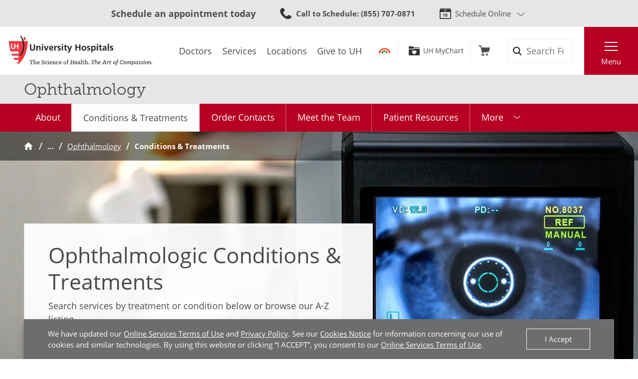

--- FILE ---
content_type: text/html; charset=utf-8
request_url: https://www.uhhospitals.org/services/ophthalmology/conditions-and-treatments
body_size: 10524
content:


<!DOCTYPE html>
<html lang="en">
<head>

    <meta charset="utf-8">
    <meta content="IE=edge" http-equiv="X-UA-Compatible">
    <meta name="viewport" content="width=device-width, initial-scale=1">
    <meta name="google-site-verification" content="zInPOGJxxqieeM5_iFMkS7QGKZks5AQC2qnB6Lm2mO4" />

    



    <link rel='stylesheet' href='/FrontEnd/Styles/uh.foundation.theming.min.css?v=80f311d013cb' />
	<link rel='stylesheet' href='/FrontEnd/Styles/uh.feature.genericcontent.min.css?v=f48a2a6c64b4' />
	<link rel='stylesheet' href='/FrontEnd/Styles/uh.feature.navigation.min.css?v=d2a69a7edd7e' />
	<link rel='stylesheet' href='/FrontEnd/Styles/uh.feature.services.min.css?v=88fd7a649250' />
	<link rel='stylesheet' href='/FrontEnd/Styles/uh.feature.scheduling.min.css?v=aeede1dfaae3' />
	<link rel='stylesheet' href='/FrontEnd/Styles/uh.feature.identity.min.css?v=1af3cf568e3b' />
	<link rel='stylesheet' href='/FrontEnd/Styles/uh.feature.search.min.css?v=6ce8aa37c7a9' />
	<link rel='stylesheet' href='/FrontEnd/Styles/uh.feature.pagecontent.min.css?v=3910c6e76967' />
	<link rel='stylesheet' href='/FrontEnd/Styles/uh.feature.heroes.min.css?v=f03d49e84372' />
	<link rel='stylesheet' href='/FrontEnd/Styles/uh.feature.callouts.min.css?v=d41d8cd98f00' />
	<link rel='stylesheet' href='/FrontEnd/Styles/uh.project.common.min.css?v=a64175649b17' />
	<link rel='stylesheet' href='/FrontEnd/Styles/uh.project.uhhospitals.min.css?v=d41d8cd98f00' />
	
    


    <title>Conditions &amp; Treatments | Ophthalmology | University Hospitals | Cleveland, OH | University Hospitals</title>


    <meta name="description" content="The UH team of board-certified ophthalmologists have the expertise and advanced training to diagnose and treat a wide array of eye conditions in adults and children." />

    <meta name="robots" content="NOFOLLOW" />



    <link rel="canonical" href="https://www.uhhospitals.org/services/ophthalmology/conditions-and-treatments" />





    <script src='/FrontEnd/Scripts/Head/uh.foundation.theming.min.js?v=6aac8a26820a'></script>
	
    <!-- Test begin -->

    
    <!-- Test end -->
    <script>
        (function (d) {
            var config = {
                kitId: 'uqg3jzf',
                scriptTimeout: 3000,
                async: true
            },
                h = d.documentElement, t = setTimeout(function () { h.className = h.className.replace(/\bwf-loading\b/g, "") + " wf-inactive"; }, config.scriptTimeout), tk = d.createElement("script"), f = false, s = d.getElementsByTagName("script")[0], a; h.className += " wf-loading"; tk.src = 'https://use.typekit.net/' + config.kitId + '.js'; tk.async = true; tk.onload = tk.onreadystatechange = function () { a = this.readyState; if (f || a && a != "complete" && a != "loaded") return; f = true; clearTimeout(t); try { Typekit.load(config) } catch (e) { } }; s.parentNode.insertBefore(tk, s)
        })(document);
    </script>

    <script src="https://assets.adobedtm.com/b41b10febb33/b58aa2b57d00/launch-cb62158726ea.min.js" async></script>
<script src="https://uhhospitals.cdn-v3.conductrics.com/ac-fkDohixRFk/v3/agent-api/js/f-LgYynzAoqi/dt-hZyjFC1zU0W1TqjSzr1pKeWZMqYPvj?apikey=api-UzL6gOXQjpv4VLKeKWOkmoxkvV"></script>


    

    <link rel="apple-touch-icon" sizes="192x192" href="/FrontEnd/Images/PWA-Icon-192x192.png">
    <meta name="apple-mobile-web-app-capable" content="yes" />
    <meta name="mobile-web-app-capable" content="yes" />
    <meta name="apple-touch-fullscreen" content="yes" />
    <link href="/FrontEnd/Images/White-2048x2732.png" sizes="2048x2732" media="screen and (device-width: 1024px) and (device-height: 1366px) and (-webkit-device-pixel-ratio: 2) and (orientation: portrait)" rel="apple-touch-startup-image" />
    <link href="/FrontEnd/Images/White-1668x2224.png" sizes="1668x2224" media="screen and (device-width: 834px) and (device-height: 1112px) and (-webkit-device-pixel-ratio: 2) and (orientation: portrait)" rel="apple-touch-startup-image" />
    <link href="/FrontEnd/Images/White-1536x2048.png" sizes="1536x2048" media="screen and (device-width: 768px) and (device-height: 1024px) and (-webkit-device-pixel-ratio: 2) and (orientation: portrait)" rel="apple-touch-startup-image" />
    <link href="/FrontEnd/Images/White-1125x2436.png" sizes="1125x2436" media="screen and (device-width: 375px) and (device-height: 812px) and (-webkit-device-pixel-ratio: 3) and (orientation: portrait)" rel="apple-touch-startup-image" />
    <link href="/FrontEnd/Images/White-1242x2208.png" sizes="1242x2208" media="screen and (device-width: 414px) and (device-height: 736px) and (-webkit-device-pixel-ratio: 3) and (orientation: portrait)" rel="apple-touch-startup-image" />
    <link href="/FrontEnd/Images/White-750x1334.png" sizes="750x1334" media="screen and (device-width: 375px) and (device-height: 667px) and (-webkit-device-pixel-ratio: 2) and (orientation: portrait)" rel="apple-touch-startup-image" />
    <link href="/FrontEnd/Images/White-640x1136.png" sizes="640x1136" media="screen and (device-width: 320px) and (device-height: 568px) and (-webkit-device-pixel-ratio: 2) and (orientation: portrait)" rel="apple-touch-startup-image" />
    <link href="/FrontEnd/Images/White-828x1792.png" sizes="828x1792" media="screen and (device-width: 414px) and (device-height: 896px) and (-webkit-device-pixel-ratio: 2) and (orientation: portrait)" rel="apple-touch-startup-image" />
    <link href="/FrontEnd/Images/White-1242x2688.png" sizes="1242x2688" media="screen and (device-width: 414px) and (device-height: 896px) and (-webkit-device-pixel-ratio: 3) and (orientation: portrait)" rel="apple-touch-startup-image" />
</head>





<body class="UH-Project-UHHospitals-Default">

    



    <div class="UH-Project-UHHospitals-Default-Accessibility-Links" role="navigation">
        <a href="#UH-MainContent" tabindex="1">Skip to main content</a>
    </div>
    <a class="UH-Project-UHHospitals-Default-Top" id="top" role="navigation"></a>

    <div id="UH-MainMenu" class="UH-Project-UHHospitals-Default-Wrapper">

        

<div class="UH-Feature-Navigation-PrimaryMenu" role="navigation">
    <div class="UH-Feature-Navigation-PrimaryMenu-Header">
        
        <div class="UH-Feature-Navigation-PrimaryMenuButton UH-Feature-Navigation-PrimaryMenuButton-Close">
            <button class="UH-Feature-Navigation-PrimaryMenuButton-Link-Close" aria-label="Close the Main Menu">Close</button>
        </div>
    </div>
    <a id="UH-MainMenu-Nav-Top" tabindex="-1"></a>
    <div class="UH-Feature-Navigation-PrimaryMenu-SubHeader">
        



<ul class="UH-Feature-Navigation-LinkMenu horizontal">

        <li class="UH-Feature-Navigation-LinkMenu-Label">Find</li>
    

        <li class="UH-Feature-Navigation-LinkMenu-Item active">
            
                <a class="UH-Feature-Navigation-LinkMenu-Link " href="/doctors" target="_self" aria-label="Doctors"><span>Doctors</span></a>

        </li>
        <li class="UH-Feature-Navigation-LinkMenu-Item  divider-before">
            
                <a class="UH-Feature-Navigation-LinkMenu-Link " href="/services" target="_self" aria-label="Services"><span>Services</span></a>

        </li>
        <li class="UH-Feature-Navigation-LinkMenu-Item ">
            
                <a class="UH-Feature-Navigation-LinkMenu-Link " href="/locations" target="_self" aria-label="Locations"><span>Locations</span></a>

        </li>
        <li class="UH-Feature-Navigation-LinkMenu-Item ">
            
                <a class="UH-Feature-Navigation-LinkMenu-Link " href="https://support.uhgiving.org/site/Donation2?df_id=1480&amp;mfc_pref=T&amp;1480.donation=form1" target="_self" aria-label=""><span>Give to UH</span></a>

        </li>

</ul>
    </div>
    <nav class="UH-Feature-Navigation-PrimaryMenu-Nav" aria-label="Primary Navigation">
        

        <ul class="UH-Feature-Navigation-PrimaryMenu-Nav-List">
                <li class="UH-Feature-Navigation-PrimaryMenu-Nav-Item ">
                        <div class="UH-Feature-Navigation-PrimaryMenu-Nav-Wrapper">
                            <a class="UH-Feature-Navigation-PrimaryMenu-Nav-Link" href="/patients-and-visitors" aria-label="Patients &amp;amp; Visitors" target="_self">
                                Patients &amp; Visitors
                            </a>
                        </div>
                </li>
                <li class="UH-Feature-Navigation-PrimaryMenu-Nav-Item ">
                        <div class="UH-Feature-Navigation-PrimaryMenu-Nav-Wrapper">
                            <a class="UH-Feature-Navigation-PrimaryMenu-Nav-Link" href="/for-clinicians" aria-label="Medical Professionals" target="_self">
                                Medical Professionals
                            </a>
                        </div>
                </li>
                <li class="UH-Feature-Navigation-PrimaryMenu-Nav-Item ">
                        <div class="UH-Feature-Navigation-PrimaryMenu-Nav-Wrapper">
                            <a class="UH-Feature-Navigation-PrimaryMenu-Nav-Link" href="/uh-research" aria-label="Research Community" target="_self">
                                Research Community
                            </a>
                        </div>
                </li>
                <li class="UH-Feature-Navigation-PrimaryMenu-Nav-Item ">
                        <div class="UH-Feature-Navigation-PrimaryMenu-Nav-Wrapper">
                            <a class="UH-Feature-Navigation-PrimaryMenu-Nav-Link" href="/medical-education" aria-label="" target="_self">
                                Medical Learners
                            </a>
                        </div>
                </li>
                <li class="UH-Feature-Navigation-PrimaryMenu-Nav-Item ">
                        <div class="UH-Feature-Navigation-PrimaryMenu-Nav-Wrapper">
                            <a class="UH-Feature-Navigation-PrimaryMenu-Nav-Link" href="/about-uh/volunteer-services" aria-label="" target="_self">
                                Volunteers
                            </a>
                        </div>
                </li>
                <li class="UH-Feature-Navigation-PrimaryMenu-Nav-Item ">
                        <div class="UH-Feature-Navigation-PrimaryMenu-Nav-Wrapper">
                            <a class="UH-Feature-Navigation-PrimaryMenu-Nav-Link" href="https://www.uhgiving.org" aria-label="" target="_self">
                                Donors
                            </a>
                        </div>
                </li>
                <li class="UH-Feature-Navigation-PrimaryMenu-Nav-Item ">
                        <div class="UH-Feature-Navigation-PrimaryMenu-Nav-Wrapper">
                            <a class="UH-Feature-Navigation-PrimaryMenu-Nav-Link" href="/for-employees" aria-label="" target="_self">
                                Employees
                            </a>
                        </div>
                </li>
                <li class="UH-Feature-Navigation-PrimaryMenu-Nav-Item ">
                        <div class="UH-Feature-Navigation-PrimaryMenu-Nav-Wrapper">
                            <a class="UH-Feature-Navigation-PrimaryMenu-Nav-Link" href="http://careers.uhhospitals.org" aria-label="" target="_self">
                                Job Seekers
                            </a>
                        </div>
                </li>
        </ul>
    </nav>
    <div class="UH-Feature-Navigation-PrimaryMenu-Footer">
        



<ul class="UH-Feature-Navigation-LinkMenu vertical">

        <li class="UH-Feature-Navigation-LinkMenu-Label">Quick Links</li>
    

        <li class="UH-Feature-Navigation-LinkMenu-Item ">
            
                <a class="UH-Feature-Navigation-LinkMenu-Link " href="/make-an-appointment" target="_self" aria-label=""><span>Make An Appointment</span></a>

        </li>
        <li class="UH-Feature-Navigation-LinkMenu-Item ">
            
                <a class="UH-Feature-Navigation-LinkMenu-Link " href="/services" target="_self" aria-label="Our Services"><span>Our Services</span></a>

        </li>
        <li class="UH-Feature-Navigation-LinkMenu-Item ">
            
                <a class="UH-Feature-Navigation-LinkMenu-Link " href="/mychart" target="_self" aria-label=""><span>UH MyChart</span></a>

        </li>
        <li class="UH-Feature-Navigation-LinkMenu-Item ">
            
                <a class="UH-Feature-Navigation-LinkMenu-Link " href="/patients-and-visitors/billing-insurance-and-medical-records/price-estimates" target="_self" aria-label=""><span>Price Estimate</span></a>

        </li>
        <li class="UH-Feature-Navigation-LinkMenu-Item ">
            
                <a class="UH-Feature-Navigation-LinkMenu-Link " href="/patients-and-visitors/billing-insurance-and-medical-records/cms-medicare-price-transparency-initiative" target="_self" aria-label=""><span>Price Transparency</span></a>

        </li>
        <li class="UH-Feature-Navigation-LinkMenu-Item ">
            
                <a class="UH-Feature-Navigation-LinkMenu-Link " href="/patients-and-visitors/billing-insurance-and-medical-records/pay-your-bill" target="_self" aria-label="Pay Your Bill"><span>Pay Your Bill</span></a>

        </li>
        <li class="UH-Feature-Navigation-LinkMenu-Item ">
            
                <a class="UH-Feature-Navigation-LinkMenu-Link " href="/patients-and-visitors/patient-satisfaction-experience" target="_self" aria-label=""><span>Patient Experience</span></a>

        </li>
        <li class="UH-Feature-Navigation-LinkMenu-Item ">
            
                <a class="UH-Feature-Navigation-LinkMenu-Link " href="/locations" target="_self" aria-label="Locations Near You"><span>Locations</span></a>

        </li>
        <li class="UH-Feature-Navigation-LinkMenu-Item ">
            
                <a class="UH-Feature-Navigation-LinkMenu-Link " href="/about-uh" target="|Custom" aria-label=""><span>About UH</span></a>

        </li>
        <li class="UH-Feature-Navigation-LinkMenu-Item ">
            
                <a class="UH-Feature-Navigation-LinkMenu-Link " href="https://www.uhgiving.org/" target="_self" aria-label="Give to UH"><span>Give to UH</span></a>

        </li>
        <li class="UH-Feature-Navigation-LinkMenu-Item ">
            
                <a class="UH-Feature-Navigation-LinkMenu-Link " href="http://careers.uhhospitals.org" target="_self" aria-label="Careers at UH"><span>Careers at UH</span></a>

        </li>

</ul>
    </div>
    <div class="UH-Feature-Navigation-PrimaryMenu-Closer">
        <button>Close Menu</button>
    </div>
</div>

        <div class="UH-Project-UHHospitals-Default-Cover">
            <button aria-label="Close the Menu" class="UH-Project-UHHospitals-Default-Cover-Closer" tabindex="-1"></button>
        </div>

        <div class="UH-Project-UHHospitals-Default-Body">
                <aside>
                    <div class="loading-indicator" role="status" aria-live="assertive">
                        <div class="loading-indicator-content">Loading Results</div>
                    </div>
                        <div class="UH-Feature-PageContent-TermsBanner" id="terms-banner" role="complementary" aria-label="Terms and Conditions Banner">
                            <div class="terms-content">
                                We have updated our <a href="/terms-and-conditions">Online Services Terms of Use</a> and <a href="/privacy-policy">Privacy Policy</a>. See our <a href="/privacy-policy?#cookies">Cookies Notice</a> for information concerning our use of cookies and similar technologies. By using this website or clicking &ldquo;I ACCEPT&rdquo;, you consent to our <a href="/terms-and-conditions">Online Services Terms of Use</a>.
                            </div>
                            <div class="terms-action">
                                <button class="terms-action-button" id="accept-terms">I Accept</button>
                            </div>
                        </div>

                </aside>
                            <header>
                    <div class="UH-Project-Common-Header">
    <a id="UH-MainMenu-Header-Top" tabindex="-1"></a>
    <div class="UH-Project-Common-Header-Wrapper">
        <div class="header-top">
            <!-- Feature/Scheduling/SchedulingBar -->
            <div class="UH-Feature-Scheduling-SchedulingBar">
    <div class="schedulebar-title">
        <strong>Schedule an appointment today</strong>
    </div>
    <div class="schedulebar-call">
<a href="tel:1-866-844-2273" class="UH-Icon-Phone" ><strong>Call to Schedule</strong><span>: 1-866-UH4-CARE</span>
</a>    </div>
    <div class="schedulebar-options">
        <button class="schedulebar-options-button UH-Icon-Calendar" id="schedulebar-menu-button">
            Schedule Online
        </button>

            <!-- begin Other Scheduling options dropdown -->
            <nav class="schedulebar-menu" id="schedulebar-menu">
                <div class="schedulebar-menu-container">
<a href="https://www.uhhospitals.org/doctors/search-results?q=Cardiology&amp;category=Specialty&amp;page=1&amp;sort=BestMatch&amp;self-scheduling=true" class="schedulebar-menu-item" >Cardiology</a><a href="https://www.uhhospitals.org/doctors/search-results?q=dermatology&amp;category=Specialty&amp;page=1&amp;sort=Closest&amp;self-scheduling=true" aria-label="Schedule Online with a Dermatologist" class="schedulebar-menu-item" >Dermatology</a><a href="https://www.uhhospitals.org/doctors/search-results?q=OB%2FGYN-Gynecology&amp;category=Specialty&amp;page=1&amp;sort=BestMatch&amp;self-scheduling=true" class="schedulebar-menu-item" >Gynecology</a><a href="https://www.uhhospitals.org/radiology-scheduling" aria-label="Schedule you mammography online" class="schedulebar-menu-item" >Mammography</a><a href="https://www.uhhospitals.org/doctors/search-results?q=Orthopedics&amp;category=Condition&amp;page=1&amp;sort=BestMatch&amp;self-scheduling=true" aria-label="Schedule online with a Digestive Health specialist" class="schedulebar-menu-item" >Orthopedics</a><a href="https://www.uhhospitals.org/doctors/search-results?q=primary%20care&amp;category=Specialty&amp;page=1&amp;sort=Closest&amp;self-scheduling=true" aria-label="Schedule online with a Primary Care specialist" class="schedulebar-menu-item" >Primary Care</a><a href="https://www.uhhospitals.org/doctors/search-results?q=Pulmonology&amp;category=Specialty&amp;page=1&amp;sort=Closest&amp;treats=Adults" class="schedulebar-menu-item" >Pulmonology</a><a href="https://www.uhhospitals.org/doctors/search-results?q=Sleep%20Medicine&amp;category=Specialty&amp;page=1&amp;sort=Closest&amp;treats=Adults" class="schedulebar-menu-item" >Sleep Medicine</a><a href="https://www.uhhospitals.org/make-an-appointment" aria-label="View more options to make an appointment" class="schedulebar-menu-item" >More Options</a>                    <button aria-label="Close Menu" class="schedulebar-close-button"></button>
                </div>
            </nav>
            <!-- end Other Scheduling options dropdown -->
    </div>
</div>
        </div>
        <div class="header-bottom">
            <div class="header-left">
                <!-- Feature/Identity/Logo -->
                

<div class="UH-Feature-Identity-Logo">
    <a href="/" aria-label="Return to the University Hospitals home page">
        <img src="/-/media/images/logos/uh-logozoom2x.png?h=75&amp;w=360&amp;la=en&amp;hash=6F623C3A85262DE5D269C119083E030F" height="75" class="logo-large" width="360" alt="University Hospitals Logo" />
        <img src="/-/media/images/logos/uhlogos-v1-color.svg?la=en&amp;hash=688A11B25DF6FEB0456C1A0128EDC511" class="logo-medium" alt="University Hospitals Logo" />
        <img src="/-/media/images/logos/uh-shield.png?h=500&amp;w=500&amp;la=en&amp;hash=FB6DF6B68753E0582FA1E72313E96009" height="500" class="logo-small" width="500" alt="University Hospitals" />

        
        
        
    </a>
</div>

            </div>
            <div class="header-center">
                <!-- Feature/Navigation/LinkMenuHorizontal -->
                



<ul class="UH-Feature-Navigation-LinkMenu">

        <li class="UH-Feature-Navigation-LinkMenu-Label">Find</li>
    

        <li class="UH-Feature-Navigation-LinkMenu-Item active">
            
                <a class="UH-Feature-Navigation-LinkMenu-Link " href="/doctors" target="_self" aria-label="Doctors"><span>Doctors</span></a>

        </li>
        <li class="UH-Feature-Navigation-LinkMenu-Item  divider-before">
            
                <a class="UH-Feature-Navigation-LinkMenu-Link " href="/services" target="_self" aria-label="Services"><span>Services</span></a>

        </li>
        <li class="UH-Feature-Navigation-LinkMenu-Item ">
            
                <a class="UH-Feature-Navigation-LinkMenu-Link " href="/locations" target="_self" aria-label="Locations"><span>Locations</span></a>

        </li>
        <li class="UH-Feature-Navigation-LinkMenu-Item ">
            
                <a class="UH-Feature-Navigation-LinkMenu-Link " href="https://support.uhgiving.org/site/Donation2?df_id=1480&amp;mfc_pref=T&amp;1480.donation=form1" target="_self" aria-label=""><span>Give to UH</span></a>

        </li>

</ul>
            </div>
            <div class="header-right">
                <div class="header-right-subleft" data-container-title="header-right-subleft Placeholder">
                    <!-- Feature/AccountManagement/Toolbar -->
                    


<div class="UH-Feature-GenericContent-Toolbar">
    <ul class="toolbar-links">
            <li class="toolbar-rainbow">
                <a class="UH-Icon-Rainbow" href="/rainbow">Rainbow</a>
            </li>

            <li class="toolbar-account">
                <a class="UH-Icon-MyChart" href="/mychart">UH MyChart</a>
            </li>

            <li class="toolbar-cart ">
                <a href="/shop" aria-label="Follow to shop UH events, classes and products" class="UH-Icon-Cart cart-url" >Shop</a>
            </li>
    </ul>
</div>

<script type="text/javascript">
    extend('UH.Feature.GenericContent.Toolbar.serverConfig', {
        
    });
</script>
                </div>
                <div class="header-right-subcenter">
                    <!-- Feature/Search/SiteSearchBox -->
                    
    <input type="hidden" id="SiteSearchTypeahead-BaseURL" value="/api/solrsearch" />
    <div class="UH-Feature-Search-SiteSearchBox">
        <form class="UH-Feature-Search-SiteSearchBox-Form">
            <label class="UH-Feature-Search-SiteSearchBox-Label" for="08cdef938fe041458fb53ac7964986a9">Search</label>
            <input id="08cdef938fe041458fb53ac7964986a9" class="UH-Feature-Search-SiteSearchBox-Input filter-term" type="search" placeholder="Search Full Site" autocomplete="off" />
            <input class="hidden first-name" type="text" id="myfirstname" name="myfirstname" />
            <input class="UH-Feature-Search-SiteSearchBox-Submit" type="submit" value="Search" />
            <button class="UH-Feature-Search-SiteSearchBox-Close">Close the search box</button>
        </form>
    </div>
    <script type="text/javascript">
    extend('UH.Feature.Search.SiteSearchBox.serverConfig', {
        submitURL: '/search-results',
        noTypeAheadResults: 'Unable to find results that match the current query.',
        typeAheadResultsCount: 10,
        searchTokenUrl: '/api/search/GetSearchToken',
        edismaxItemId: '15eb4b88-4c3a-4130-a278-c99ca1a9542d'
    });
    </script>

                </div>
                <div class="header-right-subright">
                    <!-- Feature/Navigation/PrimaryMenuButton -->
                    


<div class="UH-Feature-Navigation-PrimaryMenuButton">
    <button class="UH-Feature-Navigation-PrimaryMenuButton-Link UH-Feature-Navigation-PrimaryMenuButton-Link-Open" aria-controls="UH-MainMenu" aria-label="Open the Main Menu">Menu</button>
</div>
                </div>
            </div>
        </div>
    </div>
    
</div>
                </header>
            <main>
                
    <div class="UH-Feature-PageContent-SectionHeader container-fluid">
        <div class="sectionheader-heading-wrapper">
                <div class="sectionheader-heading">
Ophthalmology                </div>
            <div class="sectionheader-utility">
                
            </div>
        </div>
        <div class="sectionheader-navigation">
            
        </div>
        <div class="sectionheader-breadcrumb">
            <!-- breadcrumb optionally added here -->
            
        </div>
    </div>






<div id="" class="UH-Feature-Heroes-HeroHeader">

    <div class="UH-Feature-Heroes-HeroHeader-Inner">

            <div class="UH-Feature-Heroes-HeroHeader-Background">
                <img class="UH-Feature-Heroes-HeroHeader-Background-Img  " alt="Medical Instrument analyzing patient&#39;s eye." src="/-/media/images/uh-services/ophthalmology/ophthalmology-contentpages-shorthero-2.jpg" width="1600" height="800">
            </div>

        <div class="UH-Feature-Heroes-HeroHeader-NavWrapper">
            


    <div class="UH-Feature-Navigation-SecondaryMenu">
        <div class="UH-Feature-Navigation-SecondaryMenu-Container">
            <nav class="UH-Feature-Navigation-SecondaryMenu-Wrapper" aria-label="Section Navigation">
                <ul class="UH-Feature-Navigation-SecondaryMenu-List">
                        <li class="UH-Feature-Navigation-SecondaryMenu-Item  ">
                            <a class="UH-Feature-Navigation-SecondaryMenu-Link " href="/services/ophthalmology" target="_self" aria-label="">About</a>
                        </li>
                        <li class="UH-Feature-Navigation-SecondaryMenu-Item active ">
                            <a class="UH-Feature-Navigation-SecondaryMenu-Link " href="/services/ophthalmology/conditions-and-treatments" target="_self" aria-label="">Conditions &amp; Treatments</a>
                        </li>
                        <li class="UH-Feature-Navigation-SecondaryMenu-Item  ">
                            <a class="UH-Feature-Navigation-SecondaryMenu-Link " href="https://yourstore.wewillship.com/?account_id=21097" target="_self" aria-label="Click here to order your contact lenses">Order Contacts</a>
                        </li>
                        <li class="UH-Feature-Navigation-SecondaryMenu-Item  ">
                            <a class="UH-Feature-Navigation-SecondaryMenu-Link " href="/services/ophthalmology/meet-the-team" target="_self" aria-label="">Meet the Team</a>
                        </li>
                        <li class="UH-Feature-Navigation-SecondaryMenu-Item  ">
                            <a class="UH-Feature-Navigation-SecondaryMenu-Link " href="/services/ophthalmology/patient-resources" target="_self" aria-label="">Patient Resources</a>
                        </li>
                        <li class="UH-Feature-Navigation-SecondaryMenu-Item  ">
                            <a class="UH-Feature-Navigation-SecondaryMenu-Link " href="/for-clinicians/specialties/ophthalmology" target="_self" aria-label="">For Clinicians</a>
                        </li>
                        <li class="UH-Feature-Navigation-SecondaryMenu-Item  ">
                            <a class="UH-Feature-Navigation-SecondaryMenu-Link " href="/services/ophthalmology/locations" target="_self" aria-label="">Locations</a>
                        </li>

                    <li class="UH-Feature-Navigation-SecondaryMenu-Item-More">
                        <a class="UH-Feature-Navigation-SecondaryMenu-Link-More" href="" target="_self">
                            <span class="UH-Feature-Navigation-SecondaryMenu-Link-More-Arrow"></span>
                            <span class="UH-Feature-Navigation-SecondaryMenu-Link-More-DropDown">More</span>
                            <span class="UH-Feature-Navigation-SecondaryMenu-Link-More-Menu">Ophthalmology Menu</span>
                        </a>
                        <ul class="UH-Feature-Navigation-SecondaryMenu-DropDown">
                        </ul>
                    </li>
                </ul>
            </nav>
        </div>
    </div>


        </div>

        <div class="UH-Feature-Heroes-HeroHeader-Breadcrumb">
            
    <nav class="UH-Feature-Navigation-Breadcrumb" aria-label="Breadcrumb">
        <ol class="breadcrumb-container">
                    <li class="breadcrumb-node">
                        <a class="breadcrumb-link" href="/" aria-label="Home">Home</a>
                    </li>
                    <li class="breadcrumb-node">
                        <a class="breadcrumb-link" href="/services" aria-label="Services">Services</a>
                    </li>
                    <li class="breadcrumb-node">
                        <a class="breadcrumb-link" href="/services/ophthalmology" aria-label="Ophthalmology">Ophthalmology</a>
                    </li>
                    <li class="breadcrumb-node active">
                        <span class="breadcrumb-link" aria-current="page">Conditions &amp; Treatments</span>
                    </li>
        </ol>
    </nav>
    <div id="UH-MainContent"></div>

        </div>

            <div class="container-fluid">
                <div class="UH-Utility-WidthGate">
                    <div class="row">
                        <div class="col-12 col-lg-8">
                            <div class="UH-Feature-Heroes-HeroHeader-Overlay">
                                    <h1 class="UH-Feature-Heroes-HeroHeader-Overlay-Heading">Ophthalmologic Conditions & Treatments</h1>
                                                                    <p class="UH-Feature-Heroes-HeroHeader-Overlay-Subtitle">Search services by treatment or condition below or browse our A-Z listing.</p>

                                <script type="text/javascript">
    extend('UH.Feature.Services.ServiceSearchBox', {
        services: [{"Alpha":"a","Url":"/services/ophthalmology/conditions-and-treatments/advanced-eye-and-vision-evaluations","Title":"Advanced Eye \u0026 Vision Evaluations"},{"Alpha":"f","Url":"/services/ophthalmology/conditions-and-treatments/advanced-eye-and-vision-evaluations","Title":"Full-Field Flash Electroretinography"},{"Alpha":"m","Url":"/services/ophthalmology/conditions-and-treatments/advanced-eye-and-vision-evaluations","Title":"Multifocal Electroretinography"},{"Alpha":"p","Url":"/services/ophthalmology/conditions-and-treatments/advanced-eye-and-vision-evaluations","Title":"Pattern Reversal Visual Evoked Potentials"},{"Alpha":"f","Url":"/services/ophthalmology/conditions-and-treatments/advanced-eye-and-vision-evaluations","Title":"Flash Visual Evoked Potentials"},{"Alpha":"e","Url":"/services/ophthalmology/conditions-and-treatments/advanced-eye-and-vision-evaluations","Title":"Electrooculography"},{"Alpha":"c","Url":"/services/ophthalmology/conditions-and-treatments/cornea-disorders","Title":"Cornea Disorders"},{"Alpha":"f","Url":"/services/ophthalmology/conditions-and-treatments/cornea-disorders","Title":"Fuchs\u0027 Dystrophy"},{"Alpha":"h","Url":"/services/ophthalmology/conditions-and-treatments/cornea-disorders","Title":"Herpes Keratitis"},{"Alpha":"k","Url":"/services/ophthalmology/conditions-and-treatments/cornea-disorders","Title":"Keratoconus"},{"Alpha":"d","Url":"/services/ophthalmology/conditions-and-treatments/dry-eye","Title":"Dry Eye"},{"Alpha":"b","Url":"/services/ophthalmology/conditions-and-treatments/general-ophthalmology","Title":"Blurry Vision"},{"Alpha":"p","Url":"/services/ophthalmology/conditions-and-treatments/general-ophthalmology","Title":"Poor Night Vision"},{"Alpha":"v","Url":"/services/ophthalmology/conditions-and-treatments/general-ophthalmology","Title":"Vision Loss"},{"Alpha":"l","Url":"/services/ophthalmology/conditions-and-treatments/general-ophthalmology","Title":"Loss of Visual Field"},{"Alpha":"n","Url":"/services/ophthalmology/conditions-and-treatments/general-ophthalmology","Title":"Near Vision"},{"Alpha":"e","Url":"/services/ophthalmology/conditions-and-treatments/general-ophthalmology","Title":"Eye Pain"},{"Alpha":"r","Url":"/services/ophthalmology/conditions-and-treatments/general-ophthalmology","Title":"Red Eyes"},{"Alpha":"i","Url":"/services/ophthalmology/conditions-and-treatments/general-ophthalmology","Title":"Itching or Burning"},{"Alpha":"t","Url":"/services/ophthalmology/conditions-and-treatments/general-ophthalmology","Title":"Tearing"},{"Alpha":"e","Url":"/services/ophthalmology/conditions-and-treatments/general-ophthalmology","Title":"Eye Fatigue"},{"Alpha":"d","Url":"/services/ophthalmology/conditions-and-treatments/general-ophthalmology","Title":"Double Vision"},{"Alpha":"c","Url":"/services/ophthalmology/conditions-and-treatments/cosmetic-and-reconstructive-services","Title":"Cosmetic \u0026 Reconstructive Services"},{"Alpha":"o","Url":"/services/ophthalmology/conditions-and-treatments/cosmetic-and-reconstructive-services","Title":"Orbital Surgery"},{"Alpha":"r","Url":"/services/ophthalmology/conditions-and-treatments/cosmetic-and-reconstructive-services","Title":"Reconstruction of the Face \u0026 Eyelids"},{"Alpha":"r","Url":"/services/ophthalmology/conditions-and-treatments/cosmetic-and-reconstructive-services","Title":"Repair of Eyelid \u0026 Lacrimal Trauma"},{"Alpha":"s","Url":"/services/ophthalmology/conditions-and-treatments/cosmetic-and-reconstructive-services","Title":"Surgery for Tearing Problems"},{"Alpha":"d","Url":"/services/ophthalmology/conditions-and-treatments/cosmetic-and-reconstructive-services","Title":"Dermal Fillers"},{"Alpha":"l","Url":"/services/ophthalmology/conditions-and-treatments/cosmetic-and-reconstructive-services","Title":"Latisse Treatments"},{"Alpha":"b","Url":"/services/ophthalmology/conditions-and-treatments/cosmetic-and-reconstructive-services","Title":"Baggy eyelids (dermatochalasis)"},{"Alpha":"b","Url":"/services/ophthalmology/conditions-and-treatments/cosmetic-and-reconstructive-services","Title":"Bulging Eyes (exophthalmos)"},{"Alpha":"c","Url":"/services/ophthalmology/conditions-and-treatments/cosmetic-and-reconstructive-services","Title":"Chalazion"},{"Alpha":"d","Url":"/services/ophthalmology/conditions-and-treatments/cosmetic-and-reconstructive-services","Title":"Droopy eyelids (ptosis)"},{"Alpha":"e","Url":"/services/ophthalmology/conditions-and-treatments/cosmetic-and-reconstructive-services","Title":"Ectropion"},{"Alpha":"e","Url":"/services/ophthalmology/conditions-and-treatments/cosmetic-and-reconstructive-services","Title":"Entropion"},{"Alpha":"g","Url":"/services/ophthalmology/conditions-and-treatments/cosmetic-and-reconstructive-services","Title":"Graves’ disease"},{"Alpha":"t","Url":"/services/ophthalmology/conditions-and-treatments/cosmetic-and-reconstructive-services","Title":"Thyroid Eye Disease"},{"Alpha":"o","Url":"/services/ophthalmology/conditions-and-treatments/optometry","Title":"Optometry"},{"Alpha":"e","Url":"/services/ophthalmology/conditions-and-treatments/optometry","Title":"Eye Exams"},{"Alpha":"v","Url":"/services/ophthalmology/conditions-and-treatments/optometry","Title":"Vision Performance Enhancement"},{"Alpha":"n","Url":"/services/ophthalmology/conditions-and-treatments/neuro-ophthalmology","Title":"Neuro-Ophthalmology"},{"Alpha":"b","Url":"/services/ophthalmology/conditions-and-treatments/neuro-ophthalmology","Title":"Botox Injections for the Treatment of Cranial Dystonias \u0026 Hemifacial Spasms"},{"Alpha":"o","Url":"/services/ophthalmology/conditions-and-treatments/neuro-ophthalmology","Title":"Orbital Tumor Surgery"},{"Alpha":"a","Url":"/services/ophthalmology/conditions-and-treatments/neuro-ophthalmology","Title":"Amaurosis fugax"},{"Alpha":"a","Url":"/services/ophthalmology/conditions-and-treatments/neuro-ophthalmology","Title":"Anisocoria"},{"Alpha":"c","Url":"/services/ophthalmology/conditions-and-treatments/neuro-ophthalmology","Title":"Cranial Dystonias"},{"Alpha":"c","Url":"/services/ophthalmology/conditions-and-treatments/neuro-ophthalmology","Title":"Cranial nerve palsies"},{"Alpha":"d","Url":"/services/ophthalmology/conditions-and-treatments/neuro-ophthalmology","Title":"Diplopia"},{"Alpha":"d","Url":"/services/ophthalmology/conditions-and-treatments/neuro-ophthalmology","Title":"Double Vision"},{"Alpha":"e","Url":"/services/ophthalmology/conditions-and-treatments/neuro-ophthalmology","Title":"Eye Movement Problems"},{"Alpha":"e","Url":"/services/ophthalmology/conditions-and-treatments/neuro-ophthalmology","Title":"Eyelid Tumors"},{"Alpha":"g","Url":"/services/ophthalmology/conditions-and-treatments/neuro-ophthalmology","Title":"Giant cell arteritis (GCA)"},{"Alpha":"h","Url":"/services/ophthalmology/conditions-and-treatments/neuro-ophthalmology","Title":"Headaches"},{"Alpha":"h","Url":"/services/ophthalmology/conditions-and-treatments/neuro-ophthalmology","Title":"Hemifacial Spasms"},{"Alpha":"i","Url":"/services/ophthalmology/conditions-and-treatments/neuro-ophthalmology","Title":"Idiopathic intracranial hypertension (IIH)"},{"Alpha":"m","Url":"/services/ophthalmology/conditions-and-treatments/neuro-ophthalmology","Title":"Migraine"},{"Alpha":"m","Url":"/services/ophthalmology/conditions-and-treatments/neuro-ophthalmology","Title":"Myasthenia gravis"},{"Alpha":"n","Url":"/services/ophthalmology/conditions-and-treatments/neuro-ophthalmology","Title":"Non-arteritic anterior ischemic optic neuropathy (NAION)"},{"Alpha":"n","Url":"/services/ophthalmology/conditions-and-treatments/neuro-ophthalmology","Title":"Nystagmus"},{"Alpha":"o","Url":"/services/ophthalmology/conditions-and-treatments/neuro-ophthalmology","Title":"Optic nerve edema"},{"Alpha":"o","Url":"/services/ophthalmology/conditions-and-treatments/neuro-ophthalmology","Title":"Optic neuritis"},{"Alpha":"o","Url":"/services/ophthalmology/conditions-and-treatments/neuro-ophthalmology","Title":"Optic neuropathy"},{"Alpha":"o","Url":"/services/ophthalmology/conditions-and-treatments/neuro-ophthalmology","Title":"Optic nerve disorders"},{"Alpha":"o","Url":"/services/ophthalmology/conditions-and-treatments/neuro-ophthalmology","Title":"Orbital Diseases"},{"Alpha":"o","Url":"/services/ophthalmology/conditions-and-treatments/neuro-ophthalmology","Title":"Orbital Inflammations"},{"Alpha":"p","Url":"/services/ophthalmology/conditions-and-treatments/neuro-ophthalmology","Title":"Posterior ischemic optic neuropathy (PION)"},{"Alpha":"p","Url":"/services/ophthalmology/conditions-and-treatments/neuro-ophthalmology","Title":"Pupil abnormalities"},{"Alpha":"s","Url":"/services/ophthalmology/conditions-and-treatments/neuro-ophthalmology","Title":"Sudden loss of vision"},{"Alpha":"a","Url":"/services/ophthalmology/conditions-and-treatments/retina-and-macular-disease","Title":"Acute Retinal Necrosis"},{"Alpha":"r","Url":"/services/ophthalmology/conditions-and-treatments/retina-and-macular-disease","Title":"Retinal Artery Occlusion"},{"Alpha":"c","Url":"/services/ophthalmology/conditions-and-treatments/retina-and-macular-disease","Title":"Central Serous Chorioretinopathy"},{"Alpha":"c","Url":"/services/ophthalmology/conditions-and-treatments/retina-and-macular-disease","Title":"Central Retinal Vein Occlusion (CRVO)"},{"Alpha":"c","Url":"/services/ophthalmology/conditions-and-treatments/retina-and-macular-disease","Title":"Choroidal Nevus"},{"Alpha":"c","Url":"/services/ophthalmology/conditions-and-treatments/retina-and-macular-disease","Title":"Cystoid Macular Edema"},{"Alpha":"e","Url":"/services/ophthalmology/conditions-and-treatments/retina-and-macular-disease","Title":"Epiretinal Membrane"},{"Alpha":"f","Url":"/services/ophthalmology/conditions-and-treatments/retina-and-macular-disease","Title":"Floaters and Flashes"},{"Alpha":"h","Url":"/services/ophthalmology/conditions-and-treatments/retina-and-macular-disease","Title":"Hypertensive Retinopathy"},{"Alpha":"m","Url":"/services/ophthalmology/conditions-and-treatments/retina-and-macular-disease","Title":"Macular Hole"},{"Alpha":"p","Url":"/services/ophthalmology/conditions-and-treatments/retina-and-macular-disease","Title":"Posterior Vitreous Detachment (PVD)"},{"Alpha":"p","Url":"/services/ophthalmology/conditions-and-treatments/retina-and-macular-disease","Title":"Progressive outer retinal necrosis"},{"Alpha":"r","Url":"/services/ophthalmology/conditions-and-treatments/retina-and-macular-disease","Title":"Retinal Detachment"},{"Alpha":"r","Url":"/services/ophthalmology/conditions-and-treatments/retina-and-macular-disease","Title":"Retinal Tear"},{"Alpha":"r","Url":"/services/ophthalmology/conditions-and-treatments/retina-and-macular-disease","Title":"Retinitis Pigmentosa and Other Chorioretinal Dystrophies"},{"Alpha":"s","Url":"/services/ophthalmology/conditions-and-treatments/retina-and-macular-disease","Title":"Sickle Cell Retinopathy"},{"Alpha":"a","Url":"/services/ophthalmology/conditions-and-treatments/pediatric-ophthalmology-and-adult-strabismus","Title":"Adult Strabismus"},{"Alpha":"a","Url":"/services/ophthalmology/conditions-and-treatments/pediatric-ophthalmology-and-adult-strabismus","Title":"Amblyopia"},{"Alpha":"e","Url":"/services/ophthalmology/conditions-and-treatments/pediatric-ophthalmology-and-adult-strabismus","Title":"Esotropia, child"},{"Alpha":"e","Url":"/services/ophthalmology/conditions-and-treatments/pediatric-ophthalmology-and-adult-strabismus","Title":"Exotropia, child"},{"Alpha":"e","Url":"/services/ophthalmology/conditions-and-treatments/pediatric-ophthalmology-and-adult-strabismus","Title":"Eye inflammation, child"},{"Alpha":"h","Url":"/services/ophthalmology/conditions-and-treatments/pediatric-ophthalmology-and-adult-strabismus","Title":"Hypertropia, child"},{"Alpha":"n","Url":"/services/ophthalmology/conditions-and-treatments/pediatric-ophthalmology-and-adult-strabismus","Title":"Nasolacrimal duct obstruction (NLDO), child"},{"Alpha":"n","Url":"/services/ophthalmology/conditions-and-treatments/pediatric-ophthalmology-and-adult-strabismus","Title":"Nystagmus, child"},{"Alpha":"s","Url":"/services/ophthalmology/conditions-and-treatments/pediatric-ophthalmology-and-adult-strabismus","Title":"Strabismus"},{"Alpha":"p","Url":"/services/ophthalmology/conditions-and-treatments/pediatric-ophthalmology-and-adult-strabismus","Title":"Pediatric Ophthalmology"},{"Alpha":"c","Url":"/services/ophthalmology/conditions-and-treatments/cataracts","Title":"Cataracts"},{"Alpha":"g","Url":"/services/ophthalmology/conditions-and-treatments/general-eye-care","Title":"General Eye Care"},{"Alpha":"b","Url":"/services/ophthalmology/conditions-and-treatments/general-eye-care","Title":"Blepharitis"},{"Alpha":"c","Url":"/services/ophthalmology/conditions-and-treatments/general-eye-care","Title":"Conjunctivitis"},{"Alpha":"p","Url":"/services/ophthalmology/conditions-and-treatments/general-eye-care","Title":"Pink Eye"},{"Alpha":"e","Url":"/services/ophthalmology/conditions-and-treatments/general-eye-care","Title":"Epiphora (Excessive Tearing)"},{"Alpha":"p","Url":"/services/ophthalmology/conditions-and-treatments/general-eye-care","Title":"Presbyopia"},{"Alpha":"s","Url":"/services/ophthalmology/conditions-and-treatments/general-eye-care","Title":"Stye"},{"Alpha":"h","Url":"/services/ophthalmology/conditions-and-treatments/general-eye-care","Title":"Hordeolum"},{"Alpha":"p","Url":"/services/ophthalmology/conditions-and-treatments/general-eye-care","Title":"Preseptal Cellulitis"},{"Alpha":"p","Url":"/services/ophthalmology/conditions-and-treatments/general-eye-care","Title":"Periorbital cellulitis"},{"Alpha":"m","Url":"/services/ophthalmology/conditions-and-treatments/macular-degeneration","Title":"Macular Degeneration"},{"Alpha":"a","Url":"/services/ophthalmology/conditions-and-treatments/macular-degeneration","Title":"Age-Related Macular Degeneration"},{"Alpha":"u","Url":"/services/ophthalmology/conditions-and-treatments/uveitis","Title":"Uveitis"},{"Alpha":"a","Url":"/services/ophthalmology/conditions-and-treatments/uveitis","Title":"Anterior uveitis"},{"Alpha":"i","Url":"/services/ophthalmology/conditions-and-treatments/uveitis","Title":"Intermediate uveitis"},{"Alpha":"p","Url":"/services/ophthalmology/conditions-and-treatments/uveitis","Title":"Posterior uveitis"},{"Alpha":"c","Url":"/services/ophthalmology/conditions-and-treatments/uveitis","Title":"Choroiditis"},{"Alpha":"p","Url":"/services/ophthalmology/conditions-and-treatments/uveitis","Title":"Panuveitis"},{"Alpha":"i","Url":"/services/ophthalmology/conditions-and-treatments/uveitis","Title":"Inflammatory eye disease"},{"Alpha":"b","Url":"/services/ophthalmology/conditions-and-treatments/uveitis","Title":"Behçet Disease"},{"Alpha":"c","Url":"/services/ophthalmology/conditions-and-treatments/uveitis","Title":"CMV Retinitis"},{"Alpha":"e","Url":"/services/ophthalmology/conditions-and-treatments/uveitis","Title":"Endophthalmitis"},{"Alpha":"e","Url":"/services/ophthalmology/conditions-and-treatments/uveitis","Title":"Episcleritis"},{"Alpha":"o","Url":"/services/ophthalmology/conditions-and-treatments/uveitis","Title":"Ocular sarcoidosis"},{"Alpha":"s","Url":"/services/ophthalmology/conditions-and-treatments/uveitis","Title":"Scleritis"},{"Alpha":"d","Url":"/services/ophthalmology/conditions-and-treatments/diabetic-retinopathy","Title":"Diabetic Retinopathy"},{"Alpha":"n","Url":"/services/ophthalmology/conditions-and-treatments/diabetic-retinopathy","Title":"Nonproliferative retinopathy"},{"Alpha":"p","Url":"/services/ophthalmology/conditions-and-treatments/diabetic-retinopathy","Title":"Proliferative retinopathy"},{"Alpha":"g","Url":"/services/ophthalmology/conditions-and-treatments/glaucoma","Title":"Glaucoma"},{"Alpha":"o","Url":"/services/ophthalmology/conditions-and-treatments/glaucoma","Title":"Open-angle glaucoma"},{"Alpha":"l","Url":"/services/ophthalmology/conditions-and-treatments/glaucoma","Title":"Low-tension or normal-tension glaucoma"},{"Alpha":"a","Url":"/services/ophthalmology/conditions-and-treatments/glaucoma","Title":"Angle-closure glaucoma"},{"Alpha":"c","Url":"/services/ophthalmology/conditions-and-treatments/glaucoma","Title":"Chronic angle-closure glaucoma"},{"Alpha":"n","Url":"/services/ophthalmology/conditions-and-treatments/glaucoma","Title":"Neovascular glaucoma (NVG)"},{"Alpha":"n","Url":"/services/ophthalmology/conditions-and-treatments/glaucoma","Title":"Normal tension glaucoma (NTG)"},{"Alpha":"p","Url":"/services/ophthalmology/conditions-and-treatments/glaucoma","Title":"Pigmentary glaucoma"},{"Alpha":"p","Url":"/services/ophthalmology/conditions-and-treatments/glaucoma","Title":"Primary open-angle glaucoma (POAG)"},{"Alpha":"p","Url":"/services/ophthalmology/conditions-and-treatments/glaucoma","Title":"Pseudoexfoliation glaucoma (PXG)"},{"Alpha":"s","Url":"/services/ophthalmology/conditions-and-treatments/glaucoma","Title":"Secondary open-angle glaucoma (SOAG)"},{"Alpha":"t","Url":"/services/ophthalmology/conditions-and-treatments/glaucoma","Title":"Traumatic glaucoma"},{"Alpha":"u","Url":"/services/ophthalmology/conditions-and-treatments/glaucoma","Title":"Uveitic glaucoma"}]
    });
</script>

<div class="UH-Feature-Services-ServiceSearchBox">
    <label class="UH-Feature-Services-ServiceSearchBox-Label" id="field-label">Search by condition category or browse our A-Z listing:</label>
    <input class="UH-Feature-Services-ServiceSearchBox-Input" type="text" aria-labelledby="field-label" autocomplete="off" placeholder=" " spellcheck="false" />
</div>
<script type="text/javascript">
    extend('UH.Feature.Services.ServiceAlphaLinks.serverConfig', {
        alphaServices: {"a":[{"Alpha":"a","Url":"/services/ophthalmology/conditions-and-treatments/retina-and-macular-disease","Title":"Acute Retinal Necrosis"},{"Alpha":"a","Url":"/services/ophthalmology/conditions-and-treatments/pediatric-ophthalmology-and-adult-strabismus","Title":"Adult Strabismus"},{"Alpha":"a","Url":"/services/ophthalmology/conditions-and-treatments/advanced-eye-and-vision-evaluations","Title":"Advanced Eye \u0026 Vision Evaluations"},{"Alpha":"a","Url":"/services/ophthalmology/conditions-and-treatments/macular-degeneration","Title":"Age-Related Macular Degeneration"},{"Alpha":"a","Url":"/services/ophthalmology/conditions-and-treatments/neuro-ophthalmology","Title":"Amaurosis fugax"},{"Alpha":"a","Url":"/services/ophthalmology/conditions-and-treatments/pediatric-ophthalmology-and-adult-strabismus","Title":"Amblyopia"},{"Alpha":"a","Url":"/services/ophthalmology/conditions-and-treatments/glaucoma","Title":"Angle-closure glaucoma"},{"Alpha":"a","Url":"/services/ophthalmology/conditions-and-treatments/neuro-ophthalmology","Title":"Anisocoria"},{"Alpha":"a","Url":"/services/ophthalmology/conditions-and-treatments/uveitis","Title":"Anterior uveitis"}],"f":[{"Alpha":"f","Url":"/services/ophthalmology/conditions-and-treatments/advanced-eye-and-vision-evaluations","Title":"Flash Visual Evoked Potentials"},{"Alpha":"f","Url":"/services/ophthalmology/conditions-and-treatments/retina-and-macular-disease","Title":"Floaters and Flashes"},{"Alpha":"f","Url":"/services/ophthalmology/conditions-and-treatments/cornea-disorders","Title":"Fuchs\u0027 Dystrophy"},{"Alpha":"f","Url":"/services/ophthalmology/conditions-and-treatments/advanced-eye-and-vision-evaluations","Title":"Full-Field Flash Electroretinography"}],"m":[{"Alpha":"m","Url":"/services/ophthalmology/conditions-and-treatments/macular-degeneration","Title":"Macular Degeneration"},{"Alpha":"m","Url":"/services/ophthalmology/conditions-and-treatments/retina-and-macular-disease","Title":"Macular Hole"},{"Alpha":"m","Url":"/services/ophthalmology/conditions-and-treatments/neuro-ophthalmology","Title":"Migraine"},{"Alpha":"m","Url":"/services/ophthalmology/conditions-and-treatments/advanced-eye-and-vision-evaluations","Title":"Multifocal Electroretinography"},{"Alpha":"m","Url":"/services/ophthalmology/conditions-and-treatments/neuro-ophthalmology","Title":"Myasthenia gravis"}],"p":[{"Alpha":"p","Url":"/services/ophthalmology/conditions-and-treatments/uveitis","Title":"Panuveitis"},{"Alpha":"p","Url":"/services/ophthalmology/conditions-and-treatments/advanced-eye-and-vision-evaluations","Title":"Pattern Reversal Visual Evoked Potentials"},{"Alpha":"p","Url":"/services/ophthalmology/conditions-and-treatments/pediatric-ophthalmology-and-adult-strabismus","Title":"Pediatric Ophthalmology"},{"Alpha":"p","Url":"/services/ophthalmology/conditions-and-treatments/general-eye-care","Title":"Periorbital cellulitis"},{"Alpha":"p","Url":"/services/ophthalmology/conditions-and-treatments/glaucoma","Title":"Pigmentary glaucoma"},{"Alpha":"p","Url":"/services/ophthalmology/conditions-and-treatments/general-eye-care","Title":"Pink Eye"},{"Alpha":"p","Url":"/services/ophthalmology/conditions-and-treatments/general-ophthalmology","Title":"Poor Night Vision"},{"Alpha":"p","Url":"/services/ophthalmology/conditions-and-treatments/neuro-ophthalmology","Title":"Posterior ischemic optic neuropathy (PION)"},{"Alpha":"p","Url":"/services/ophthalmology/conditions-and-treatments/uveitis","Title":"Posterior uveitis"},{"Alpha":"p","Url":"/services/ophthalmology/conditions-and-treatments/retina-and-macular-disease","Title":"Posterior Vitreous Detachment (PVD)"},{"Alpha":"p","Url":"/services/ophthalmology/conditions-and-treatments/general-eye-care","Title":"Presbyopia"},{"Alpha":"p","Url":"/services/ophthalmology/conditions-and-treatments/general-eye-care","Title":"Preseptal Cellulitis"},{"Alpha":"p","Url":"/services/ophthalmology/conditions-and-treatments/glaucoma","Title":"Primary open-angle glaucoma (POAG)"},{"Alpha":"p","Url":"/services/ophthalmology/conditions-and-treatments/retina-and-macular-disease","Title":"Progressive outer retinal necrosis"},{"Alpha":"p","Url":"/services/ophthalmology/conditions-and-treatments/diabetic-retinopathy","Title":"Proliferative retinopathy"},{"Alpha":"p","Url":"/services/ophthalmology/conditions-and-treatments/glaucoma","Title":"Pseudoexfoliation glaucoma (PXG)"},{"Alpha":"p","Url":"/services/ophthalmology/conditions-and-treatments/neuro-ophthalmology","Title":"Pupil abnormalities"}],"e":[{"Alpha":"e","Url":"/services/ophthalmology/conditions-and-treatments/cosmetic-and-reconstructive-services","Title":"Ectropion"},{"Alpha":"e","Url":"/services/ophthalmology/conditions-and-treatments/advanced-eye-and-vision-evaluations","Title":"Electrooculography"},{"Alpha":"e","Url":"/services/ophthalmology/conditions-and-treatments/uveitis","Title":"Endophthalmitis"},{"Alpha":"e","Url":"/services/ophthalmology/conditions-and-treatments/cosmetic-and-reconstructive-services","Title":"Entropion"},{"Alpha":"e","Url":"/services/ophthalmology/conditions-and-treatments/general-eye-care","Title":"Epiphora (Excessive Tearing)"},{"Alpha":"e","Url":"/services/ophthalmology/conditions-and-treatments/retina-and-macular-disease","Title":"Epiretinal Membrane"},{"Alpha":"e","Url":"/services/ophthalmology/conditions-and-treatments/uveitis","Title":"Episcleritis"},{"Alpha":"e","Url":"/services/ophthalmology/conditions-and-treatments/pediatric-ophthalmology-and-adult-strabismus","Title":"Esotropia, child"},{"Alpha":"e","Url":"/services/ophthalmology/conditions-and-treatments/pediatric-ophthalmology-and-adult-strabismus","Title":"Exotropia, child"},{"Alpha":"e","Url":"/services/ophthalmology/conditions-and-treatments/optometry","Title":"Eye Exams"},{"Alpha":"e","Url":"/services/ophthalmology/conditions-and-treatments/general-ophthalmology","Title":"Eye Fatigue"},{"Alpha":"e","Url":"/services/ophthalmology/conditions-and-treatments/pediatric-ophthalmology-and-adult-strabismus","Title":"Eye inflammation, child"},{"Alpha":"e","Url":"/services/ophthalmology/conditions-and-treatments/neuro-ophthalmology","Title":"Eye Movement Problems"},{"Alpha":"e","Url":"/services/ophthalmology/conditions-and-treatments/general-ophthalmology","Title":"Eye Pain"},{"Alpha":"e","Url":"/services/ophthalmology/conditions-and-treatments/neuro-ophthalmology","Title":"Eyelid Tumors"}],"c":[{"Alpha":"c","Url":"/services/ophthalmology/conditions-and-treatments/cataracts","Title":"Cataracts"},{"Alpha":"c","Url":"/services/ophthalmology/conditions-and-treatments/retina-and-macular-disease","Title":"Central Retinal Vein Occlusion (CRVO)"},{"Alpha":"c","Url":"/services/ophthalmology/conditions-and-treatments/retina-and-macular-disease","Title":"Central Serous Chorioretinopathy"},{"Alpha":"c","Url":"/services/ophthalmology/conditions-and-treatments/cosmetic-and-reconstructive-services","Title":"Chalazion"},{"Alpha":"c","Url":"/services/ophthalmology/conditions-and-treatments/retina-and-macular-disease","Title":"Choroidal Nevus"},{"Alpha":"c","Url":"/services/ophthalmology/conditions-and-treatments/uveitis","Title":"Choroiditis"},{"Alpha":"c","Url":"/services/ophthalmology/conditions-and-treatments/glaucoma","Title":"Chronic angle-closure glaucoma"},{"Alpha":"c","Url":"/services/ophthalmology/conditions-and-treatments/uveitis","Title":"CMV Retinitis"},{"Alpha":"c","Url":"/services/ophthalmology/conditions-and-treatments/general-eye-care","Title":"Conjunctivitis"},{"Alpha":"c","Url":"/services/ophthalmology/conditions-and-treatments/cornea-disorders","Title":"Cornea Disorders"},{"Alpha":"c","Url":"/services/ophthalmology/conditions-and-treatments/cosmetic-and-reconstructive-services","Title":"Cosmetic \u0026 Reconstructive Services"},{"Alpha":"c","Url":"/services/ophthalmology/conditions-and-treatments/neuro-ophthalmology","Title":"Cranial Dystonias"},{"Alpha":"c","Url":"/services/ophthalmology/conditions-and-treatments/neuro-ophthalmology","Title":"Cranial nerve palsies"},{"Alpha":"c","Url":"/services/ophthalmology/conditions-and-treatments/retina-and-macular-disease","Title":"Cystoid Macular Edema"}],"h":[{"Alpha":"h","Url":"/services/ophthalmology/conditions-and-treatments/neuro-ophthalmology","Title":"Headaches"},{"Alpha":"h","Url":"/services/ophthalmology/conditions-and-treatments/neuro-ophthalmology","Title":"Hemifacial Spasms"},{"Alpha":"h","Url":"/services/ophthalmology/conditions-and-treatments/cornea-disorders","Title":"Herpes Keratitis"},{"Alpha":"h","Url":"/services/ophthalmology/conditions-and-treatments/general-eye-care","Title":"Hordeolum"},{"Alpha":"h","Url":"/services/ophthalmology/conditions-and-treatments/retina-and-macular-disease","Title":"Hypertensive Retinopathy"},{"Alpha":"h","Url":"/services/ophthalmology/conditions-and-treatments/pediatric-ophthalmology-and-adult-strabismus","Title":"Hypertropia, child"}],"k":[{"Alpha":"k","Url":"/services/ophthalmology/conditions-and-treatments/cornea-disorders","Title":"Keratoconus"}],"d":[{"Alpha":"d","Url":"/services/ophthalmology/conditions-and-treatments/cosmetic-and-reconstructive-services","Title":"Dermal Fillers"},{"Alpha":"d","Url":"/services/ophthalmology/conditions-and-treatments/diabetic-retinopathy","Title":"Diabetic Retinopathy"},{"Alpha":"d","Url":"/services/ophthalmology/conditions-and-treatments/neuro-ophthalmology","Title":"Diplopia"},{"Alpha":"d","Url":"/services/ophthalmology/conditions-and-treatments/general-ophthalmology","Title":"Double Vision"},{"Alpha":"d","Url":"/services/ophthalmology/conditions-and-treatments/neuro-ophthalmology","Title":"Double Vision"},{"Alpha":"d","Url":"/services/ophthalmology/conditions-and-treatments/cosmetic-and-reconstructive-services","Title":"Droopy eyelids (ptosis)"},{"Alpha":"d","Url":"/services/ophthalmology/conditions-and-treatments/dry-eye","Title":"Dry Eye"}],"b":[{"Alpha":"b","Url":"/services/ophthalmology/conditions-and-treatments/cosmetic-and-reconstructive-services","Title":"Baggy eyelids (dermatochalasis)"},{"Alpha":"b","Url":"/services/ophthalmology/conditions-and-treatments/uveitis","Title":"Behçet Disease"},{"Alpha":"b","Url":"/services/ophthalmology/conditions-and-treatments/general-eye-care","Title":"Blepharitis"},{"Alpha":"b","Url":"/services/ophthalmology/conditions-and-treatments/general-ophthalmology","Title":"Blurry Vision"},{"Alpha":"b","Url":"/services/ophthalmology/conditions-and-treatments/neuro-ophthalmology","Title":"Botox Injections for the Treatment of Cranial Dystonias \u0026 Hemifacial Spasms"},{"Alpha":"b","Url":"/services/ophthalmology/conditions-and-treatments/cosmetic-and-reconstructive-services","Title":"Bulging Eyes (exophthalmos)"}],"v":[{"Alpha":"v","Url":"/services/ophthalmology/conditions-and-treatments/general-ophthalmology","Title":"Vision Loss"},{"Alpha":"v","Url":"/services/ophthalmology/conditions-and-treatments/optometry","Title":"Vision Performance Enhancement"}],"l":[{"Alpha":"l","Url":"/services/ophthalmology/conditions-and-treatments/cosmetic-and-reconstructive-services","Title":"Latisse Treatments"},{"Alpha":"l","Url":"/services/ophthalmology/conditions-and-treatments/general-ophthalmology","Title":"Loss of Visual Field"},{"Alpha":"l","Url":"/services/ophthalmology/conditions-and-treatments/glaucoma","Title":"Low-tension or normal-tension glaucoma"}],"n":[{"Alpha":"n","Url":"/services/ophthalmology/conditions-and-treatments/pediatric-ophthalmology-and-adult-strabismus","Title":"Nasolacrimal duct obstruction (NLDO), child"},{"Alpha":"n","Url":"/services/ophthalmology/conditions-and-treatments/general-ophthalmology","Title":"Near Vision"},{"Alpha":"n","Url":"/services/ophthalmology/conditions-and-treatments/glaucoma","Title":"Neovascular glaucoma (NVG)"},{"Alpha":"n","Url":"/services/ophthalmology/conditions-and-treatments/neuro-ophthalmology","Title":"Neuro-Ophthalmology"},{"Alpha":"n","Url":"/services/ophthalmology/conditions-and-treatments/neuro-ophthalmology","Title":"Non-arteritic anterior ischemic optic neuropathy (NAION)"},{"Alpha":"n","Url":"/services/ophthalmology/conditions-and-treatments/diabetic-retinopathy","Title":"Nonproliferative retinopathy"},{"Alpha":"n","Url":"/services/ophthalmology/conditions-and-treatments/glaucoma","Title":"Normal tension glaucoma (NTG)"},{"Alpha":"n","Url":"/services/ophthalmology/conditions-and-treatments/neuro-ophthalmology","Title":"Nystagmus"},{"Alpha":"n","Url":"/services/ophthalmology/conditions-and-treatments/pediatric-ophthalmology-and-adult-strabismus","Title":"Nystagmus, child"}],"r":[{"Alpha":"r","Url":"/services/ophthalmology/conditions-and-treatments/cosmetic-and-reconstructive-services","Title":"Reconstruction of the Face \u0026 Eyelids"},{"Alpha":"r","Url":"/services/ophthalmology/conditions-and-treatments/general-ophthalmology","Title":"Red Eyes"},{"Alpha":"r","Url":"/services/ophthalmology/conditions-and-treatments/cosmetic-and-reconstructive-services","Title":"Repair of Eyelid \u0026 Lacrimal Trauma"},{"Alpha":"r","Url":"/services/ophthalmology/conditions-and-treatments/retina-and-macular-disease","Title":"Retinal Artery Occlusion"},{"Alpha":"r","Url":"/services/ophthalmology/conditions-and-treatments/retina-and-macular-disease","Title":"Retinal Detachment"},{"Alpha":"r","Url":"/services/ophthalmology/conditions-and-treatments/retina-and-macular-disease","Title":"Retinal Tear"},{"Alpha":"r","Url":"/services/ophthalmology/conditions-and-treatments/retina-and-macular-disease","Title":"Retinitis Pigmentosa and Other Chorioretinal Dystrophies"}],"i":[{"Alpha":"i","Url":"/services/ophthalmology/conditions-and-treatments/neuro-ophthalmology","Title":"Idiopathic intracranial hypertension (IIH)"},{"Alpha":"i","Url":"/services/ophthalmology/conditions-and-treatments/uveitis","Title":"Inflammatory eye disease"},{"Alpha":"i","Url":"/services/ophthalmology/conditions-and-treatments/uveitis","Title":"Intermediate uveitis"},{"Alpha":"i","Url":"/services/ophthalmology/conditions-and-treatments/general-ophthalmology","Title":"Itching or Burning"}],"t":[{"Alpha":"t","Url":"/services/ophthalmology/conditions-and-treatments/general-ophthalmology","Title":"Tearing"},{"Alpha":"t","Url":"/services/ophthalmology/conditions-and-treatments/cosmetic-and-reconstructive-services","Title":"Thyroid Eye Disease"},{"Alpha":"t","Url":"/services/ophthalmology/conditions-and-treatments/glaucoma","Title":"Traumatic glaucoma"}],"o":[{"Alpha":"o","Url":"/services/ophthalmology/conditions-and-treatments/uveitis","Title":"Ocular sarcoidosis"},{"Alpha":"o","Url":"/services/ophthalmology/conditions-and-treatments/glaucoma","Title":"Open-angle glaucoma"},{"Alpha":"o","Url":"/services/ophthalmology/conditions-and-treatments/neuro-ophthalmology","Title":"Optic nerve disorders"},{"Alpha":"o","Url":"/services/ophthalmology/conditions-and-treatments/neuro-ophthalmology","Title":"Optic nerve edema"},{"Alpha":"o","Url":"/services/ophthalmology/conditions-and-treatments/neuro-ophthalmology","Title":"Optic neuritis"},{"Alpha":"o","Url":"/services/ophthalmology/conditions-and-treatments/neuro-ophthalmology","Title":"Optic neuropathy"},{"Alpha":"o","Url":"/services/ophthalmology/conditions-and-treatments/optometry","Title":"Optometry"},{"Alpha":"o","Url":"/services/ophthalmology/conditions-and-treatments/neuro-ophthalmology","Title":"Orbital Diseases"},{"Alpha":"o","Url":"/services/ophthalmology/conditions-and-treatments/neuro-ophthalmology","Title":"Orbital Inflammations"},{"Alpha":"o","Url":"/services/ophthalmology/conditions-and-treatments/cosmetic-and-reconstructive-services","Title":"Orbital Surgery"},{"Alpha":"o","Url":"/services/ophthalmology/conditions-and-treatments/neuro-ophthalmology","Title":"Orbital Tumor Surgery"}],"s":[{"Alpha":"s","Url":"/services/ophthalmology/conditions-and-treatments/uveitis","Title":"Scleritis"},{"Alpha":"s","Url":"/services/ophthalmology/conditions-and-treatments/glaucoma","Title":"Secondary open-angle glaucoma (SOAG)"},{"Alpha":"s","Url":"/services/ophthalmology/conditions-and-treatments/retina-and-macular-disease","Title":"Sickle Cell Retinopathy"},{"Alpha":"s","Url":"/services/ophthalmology/conditions-and-treatments/pediatric-ophthalmology-and-adult-strabismus","Title":"Strabismus"},{"Alpha":"s","Url":"/services/ophthalmology/conditions-and-treatments/general-eye-care","Title":"Stye"},{"Alpha":"s","Url":"/services/ophthalmology/conditions-and-treatments/neuro-ophthalmology","Title":"Sudden loss of vision"},{"Alpha":"s","Url":"/services/ophthalmology/conditions-and-treatments/cosmetic-and-reconstructive-services","Title":"Surgery for Tearing Problems"}],"g":[{"Alpha":"g","Url":"/services/ophthalmology/conditions-and-treatments/general-eye-care","Title":"General Eye Care"},{"Alpha":"g","Url":"/services/ophthalmology/conditions-and-treatments/neuro-ophthalmology","Title":"Giant cell arteritis (GCA)"},{"Alpha":"g","Url":"/services/ophthalmology/conditions-and-treatments/glaucoma","Title":"Glaucoma"},{"Alpha":"g","Url":"/services/ophthalmology/conditions-and-treatments/cosmetic-and-reconstructive-services","Title":"Graves’ disease"}],"u":[{"Alpha":"u","Url":"/services/ophthalmology/conditions-and-treatments/glaucoma","Title":"Uveitic glaucoma"},{"Alpha":"u","Url":"/services/ophthalmology/conditions-and-treatments/uveitis","Title":"Uveitis"}]}
    });
</script>

<div aria-hidden="true" class="UH-Feature-Services-ServiceAlphaLinks UH-AlphaBrowser">
    <div class="UH-AlphaBrowser-Bar">

            <label class="UH-AlphaBrowser-Bar-Label">More Services:</label>

        <div class="UH-AlphaBrowser-Bar-Links">
                    <a class="UH-AlphaBrowser-Bar-Link" href="#a">A</a>
                    <a class="UH-AlphaBrowser-Bar-Link" href="#b">B</a>
                    <a class="UH-AlphaBrowser-Bar-Link" href="#c">C</a>
                    <a class="UH-AlphaBrowser-Bar-Link" href="#d">D</a>
                    <a class="UH-AlphaBrowser-Bar-Link" href="#e">E</a>
                    <a class="UH-AlphaBrowser-Bar-Link" href="#f">F</a>
                    <a class="UH-AlphaBrowser-Bar-Link" href="#g">G</a>
                    <a class="UH-AlphaBrowser-Bar-Link" href="#h">H</a>
                    <a class="UH-AlphaBrowser-Bar-Link" href="#i">I</a>
                    <a aria-disabled="true" class="UH-AlphaBrowser-Bar-Link UH-AlphaBrowser-Bar-Link-Disabled">J</a>
                    <a class="UH-AlphaBrowser-Bar-Link" href="#k">K</a>
                    <a class="UH-AlphaBrowser-Bar-Link" href="#l">L</a>
                    <a class="UH-AlphaBrowser-Bar-Link" href="#m">M</a>
                    <a class="UH-AlphaBrowser-Bar-Link" href="#n">N</a>
                    <a class="UH-AlphaBrowser-Bar-Link" href="#o">O</a>
                    <a class="UH-AlphaBrowser-Bar-Link" href="#p">P</a>
                    <a aria-disabled="true" class="UH-AlphaBrowser-Bar-Link UH-AlphaBrowser-Bar-Link-Disabled">Q</a>
                    <a class="UH-AlphaBrowser-Bar-Link" href="#r">R</a>
                    <a class="UH-AlphaBrowser-Bar-Link" href="#s">S</a>
                    <a class="UH-AlphaBrowser-Bar-Link" href="#t">T</a>
                    <a class="UH-AlphaBrowser-Bar-Link" href="#u">U</a>
                    <a class="UH-AlphaBrowser-Bar-Link" href="#v">V</a>
                    <a aria-disabled="true" class="UH-AlphaBrowser-Bar-Link UH-AlphaBrowser-Bar-Link-Disabled">W</a>
                    <a aria-disabled="true" class="UH-AlphaBrowser-Bar-Link UH-AlphaBrowser-Bar-Link-Disabled">X</a>
                    <a aria-disabled="true" class="UH-AlphaBrowser-Bar-Link UH-AlphaBrowser-Bar-Link-Disabled">Y</a>
                    <a aria-disabled="true" class="UH-AlphaBrowser-Bar-Link UH-AlphaBrowser-Bar-Link-Disabled">Z</a>
        </div>
    </div>

    <div class="UH-AlphaBrowser-Results">

        <div class="UH-AlphaBrowser-Results-Wrapper">
            <div class="UH-AlphaBrowser-Results-List"></div>
            <div class="UH-AlphaBrowser-Results-Loading">Loading&hellip;</div>
        </div>

        <div class="UH-AlphaBrowser-Results-Button UH-AlphaBrowser-Results-Button-Prev">
            <a href="#"></a>
        </div>
        <div class="UH-AlphaBrowser-Results-Button UH-AlphaBrowser-Results-Button-Next">
            <a href="#"></a>
        </div>

        <div class="UH-AlphaBrowser-Results-Footer">
            <nav class="UH-AlphaBrowser-Results-Pagination"></nav>
            <a class="UH-AlphaBrowser-Results-Close" href="#">Close</a>
        </div>

    </div>
</div>
                                
                            </div>
                        </div>
                    </div>
                </div>
            </div>
    </div>


</div>
<section class="UH-Project-Common-Section">
    <div class="UH-Project-Common-Section-Inner">

        

<div class="UH-Project-Common-1-Column">
    
    <div class="UH-Project-Common-1-Column-Inner">
        


<div class="" data-container-title="Schema Content Placeholder">
    
</div>

<div class="UH-Feature-GenericContent-ContentBlockFullWidth">
    <p>At University Hospitals, our team of board-certified ophthalmologists have the expertise to diagnose and treat a full spectrum of eye diseases and disorders in both adults and children. From minor issues to highly complex conditions, we will work with your primary care physician and other specialists to determine the most appropriate plan of care for your unique eye and vision needs. </p>
<p>With high-level expertise across every subspecialty of ophthalmology, our services include routine eye exams, diagnostic testing, and the most advanced medical and surgical therapies available for vision disorders. </p>
</div>

    </div>

</div>

    </div>
</section><div class="UH-Feature-GenericContent-InlineCta">
    <div class="inlinecta-wrapper">
        <!-- CtaBlocks will be inserted here. -->
        <!--
            This should work like any of the other containers we insert CtaBlocks into. Any number of them can be inserted.
            We'll also need a (hopefully) small tweak to Feature/GenericContent/CtaBlock. We'll need the entire "UH-Feature-GenericContent-CtaBlock-Background" div to only be rendered when a background is set. If no BG has been set, the div should not be included. (Or, alternately, only include the "UH-Feature-GenericContent-CtaBlock-Background" class name when a BG has been added and leave it off otherwise.)
        -->
        


<div class="UH-Feature-GenericContent-CtaBlock   ">




    <div class="UH-Feature-GenericContent-CtaBlock-Content">

            <h3 class="UH-Feature-GenericContent-CtaBlock-Heading">Make An Appointment</h3>

            <div class="UH-Feature-GenericContent-CtaBlock-Description">
                <h4>Your health is important. Get expert care.</h4>
<p>Call today to schedule an appointment. </p>
<p><a href="tel:216-844-3937">216-844-3937</a></p>
            </div>

    </div>


</div>
    </div>
</div>
            </main>

                <footer>
                    
<div class="UH-Project-Common-Footer">
    
    <div class="UH-Project-Common-Footer-Top container-fluid">
        <div class="row align-items-center">
            <div class="col-12 col-md-6 col-xl-4">
                

<div class="UH-Feature-GenericContent-CtaButton">
    <div class="UH-Button-Secondary">
        <a href="tel:1-866-UH4-CARE" class="phone-number" >1-866-UH4-CARE</a>
    </div>
</div>
            </div>
            <div class="UH-Project-Common-Footer-Top-Search d-none d-md-flex col-6 col-xl-8 justify-content-end">
                


<div class="" data-container-title="Schema Content Placeholder">
        
</div>

<div class="UH-Feature-GenericContent-ContentBlock">
    Can't find what you're looking for? Search now:
</div>

    <input type="hidden" id="SiteSearchTypeahead-BaseURL" value="/api/solrsearch" />
    <div class="UH-Feature-Search-SiteSearchBox">
        <form class="UH-Feature-Search-SiteSearchBox-Form">
            <label class="UH-Feature-Search-SiteSearchBox-Label" for="cda528f746e24269acf80ac508eab4ff">Search</label>
            <input id="cda528f746e24269acf80ac508eab4ff" class="UH-Feature-Search-SiteSearchBox-Input filter-term" type="search" placeholder="Search Full Site" autocomplete="off" />
            <input class="hidden first-name" type="text" id="myfirstname" name="myfirstname" />
            <input class="UH-Feature-Search-SiteSearchBox-Submit" type="submit" value="Search" />
            <button class="UH-Feature-Search-SiteSearchBox-Close">Close the search box</button>
        </form>
    </div>
    <script type="text/javascript">
    extend('UH.Feature.Search.SiteSearchBox.serverConfig', {
        submitURL: '/search-results',
        noTypeAheadResults: 'Unable to find results that match the current query.',
        typeAheadResultsCount: 10,
        searchTokenUrl: '/api/search/GetSearchToken',
        edismaxItemId: '15eb4b88-4c3a-4130-a278-c99ca1a9542d'
    });
    </script>

            </div>
        </div>
    </div>
    
    <div class="UH-Project-Common-Footer-QuickLinks container-fluid">
        <div class="row">
            <div class="col">
                



<ul class="UH-Feature-Navigation-LinkMenu horizontal">

        <li class="UH-Feature-Navigation-LinkMenu-Label">Quick Links</li>
    

        <li class="UH-Feature-Navigation-LinkMenu-Item ">
            
                <a class="UH-Feature-Navigation-LinkMenu-Link " href="/make-an-appointment" target="_self" aria-label=""><span>Make An Appointment</span></a>

        </li>
        <li class="UH-Feature-Navigation-LinkMenu-Item ">
            
                <a class="UH-Feature-Navigation-LinkMenu-Link " href="/services" target="_self" aria-label="Our Services"><span>Our Services</span></a>

        </li>
        <li class="UH-Feature-Navigation-LinkMenu-Item ">
            
                <a class="UH-Feature-Navigation-LinkMenu-Link " href="/mychart" target="_self" aria-label=""><span>UH MyChart</span></a>

        </li>
        <li class="UH-Feature-Navigation-LinkMenu-Item ">
            
                <a class="UH-Feature-Navigation-LinkMenu-Link " href="/patients-and-visitors/billing-insurance-and-medical-records/price-estimates" target="_self" aria-label=""><span>Price Estimate</span></a>

        </li>
        <li class="UH-Feature-Navigation-LinkMenu-Item ">
            
                <a class="UH-Feature-Navigation-LinkMenu-Link " href="/patients-and-visitors/billing-insurance-and-medical-records/cms-medicare-price-transparency-initiative" target="_self" aria-label=""><span>Price Transparency</span></a>

        </li>
        <li class="UH-Feature-Navigation-LinkMenu-Item ">
            
                <a class="UH-Feature-Navigation-LinkMenu-Link " href="/patients-and-visitors/billing-insurance-and-medical-records/pay-your-bill" target="_self" aria-label="Pay Your Bill"><span>Pay Your Bill</span></a>

        </li>
        <li class="UH-Feature-Navigation-LinkMenu-Item ">
            
                <a class="UH-Feature-Navigation-LinkMenu-Link " href="/patients-and-visitors/patient-satisfaction-experience" target="_self" aria-label=""><span>Patient Experience</span></a>

        </li>
        <li class="UH-Feature-Navigation-LinkMenu-Item ">
            
                <a class="UH-Feature-Navigation-LinkMenu-Link " href="/locations" target="_self" aria-label="Locations Near You"><span>Locations</span></a>

        </li>
        <li class="UH-Feature-Navigation-LinkMenu-Item ">
            
                <a class="UH-Feature-Navigation-LinkMenu-Link " href="/about-uh" target="|Custom" aria-label=""><span>About UH</span></a>

        </li>
        <li class="UH-Feature-Navigation-LinkMenu-Item ">
            
                <a class="UH-Feature-Navigation-LinkMenu-Link " href="https://www.uhgiving.org/" target="_self" aria-label="Give to UH"><span>Give to UH</span></a>

        </li>
        <li class="UH-Feature-Navigation-LinkMenu-Item ">
            
                <a class="UH-Feature-Navigation-LinkMenu-Link " href="http://careers.uhhospitals.org" target="_self" aria-label="Careers at UH"><span>Careers at UH</span></a>

        </li>

</ul>
            </div>
        </div>
    </div>
    
    <div class="UH-Project-Common-Footer-Main container-fluid">
        <div class="row">
            <div class="UH-Project-Common-Footer-Main-Left col-12 col-md-6">
                


<div class="" data-container-title="Schema Content Placeholder">
        
</div>

<div class="UH-Feature-GenericContent-ContentBlock">
    <div class="UH-Project-Common-Footer-UHNow">
<div class="UH-Project-Common-Footer-UHNow-Content">
<h4>Stay connected to your care.</h4>
<p>Get access to your health record, communicate with your doctor, see test results, pay your bill and more.</p>
<p><a href="/mychart">Manage Your Care With <strong>UH MyChart</strong></a></p>
</div>
</div>
</div>

            </div>
            <div class="UH-Project-Common-Footer-Main-Middle col-12 col-sm-6 col-md-6 col-lg-3">
                


<div class="" data-container-title="Schema Content Placeholder">
        
</div>

<div class="UH-Feature-GenericContent-ContentBlock">
    <h3>Contact Us</h3>
<p><strong>For appointments/referrals:</strong><br />
<a href="tel:1-866-844-2273">1-866-UH4-CARE</a></p>
<p><strong>For Pediatrics:</strong><br />
<a href="tel:216-844-5437">216-UH4-KIDS</a>
</p>
<p>
<a href="/contact-us">Contact Us</a><br />
<a href="/patients-and-visitors/billing-insurance-and-medical-records/pay-your-bill/financial-assistance">Financial Assistance</a><br />
<a href="http://news.uhhospitals.org">UH Newsroom</a><br />
<a href="/about-uh">About UH</a><br />
<a href="/patients-and-visitors/website-accessibility">Website Accessibility</a></p>
<p><strong>National Suicide Prevention Lifeline:</strong><br />
<a href="tel:988">988</a>
(24 hours a day, 7 days a week)</p>
</div>

            </div>
            <div class="UH-Project-Common-Footer-Main-Right d-none d-lg-block col-3">
                



<ul class="UH-Feature-Navigation-LinkMenu vertical">

        <li class="UH-Feature-Navigation-LinkMenu-Label">Connect With UH</li>
    

        <li class="UH-Feature-Navigation-LinkMenu-Item ">
            
                <a class="UH-Feature-Navigation-LinkMenu-Link UH-Icon-Facebook " href="https://www.facebook.com/UniversityHospitals/" target="_self" aria-label="Visit the UH Facebook Page"><span>Facebook</span></a>

        </li>
        <li class="UH-Feature-Navigation-LinkMenu-Item ">
            
                <a class="UH-Feature-Navigation-LinkMenu-Link UH-Icon-X " href="https://twitter.com/UHhospitals" target="_self" aria-label="Visit the UH X Page"><span>X</span></a>

        </li>
        <li class="UH-Feature-Navigation-LinkMenu-Item ">
            
                <a class="UH-Feature-Navigation-LinkMenu-Link UH-Icon-YouTube " href="https://www.youtube.com/UniversityHospitals" target="_self" aria-label="Visit the UH YouTube Page"><span>YouTube</span></a>

        </li>
        <li class="UH-Feature-Navigation-LinkMenu-Item ">
            
                <a class="UH-Feature-Navigation-LinkMenu-Link UH-Icon-Instagram " href="https://www.instagram.com/uhhospitals_cle/" target="_self" aria-label="Visit the University Hospitals Instagram page."><span>Instagram</span></a>

        </li>
        <li class="UH-Feature-Navigation-LinkMenu-Item ">
            
                <a class="UH-Feature-Navigation-LinkMenu-Link UH-Icon-TikTok " href="https://www.tiktok.com/@universityhospitals?lang=en" target="_self" aria-label="Visit the University Hospitals TikTok page."><span>TikTok</span></a>

        </li>
        <li class="UH-Feature-Navigation-LinkMenu-Item ">
            
                <a class="UH-Feature-Navigation-LinkMenu-Link UH-Icon-LinkedIn " href="https://www.linkedin.com/company/university-hospitals" target="_self" aria-label=""><span>LinkedIn</span></a>

        </li>

</ul>



<ul class="UH-Feature-Navigation-LinkMenu vertical">

        <li class="UH-Feature-Navigation-LinkMenu-Label">Connect With Rainbow</li>
    

        <li class="UH-Feature-Navigation-LinkMenu-Item ">
            
                <a class="UH-Feature-Navigation-LinkMenu-Link UH-Icon-Facebook " href="https://www.facebook.com/UHRainbowBabies/" target="_self" aria-label="Visit the Rainbow Facebook page"><span>Facebook</span></a>

        </li>
        <li class="UH-Feature-Navigation-LinkMenu-Item ">
            
                <a class="UH-Feature-Navigation-LinkMenu-Link UH-Icon-X " href="https://twitter.com/UHRainbowBabies" target="_self" aria-label="Visit the Rainbow X Page"><span>X</span></a>

        </li>
        <li class="UH-Feature-Navigation-LinkMenu-Item ">
            
                <a class="UH-Feature-Navigation-LinkMenu-Link UH-Icon-YouTube " href="https://www.youtube.com/playlist?list=PLBD7E91EBCBE290AE" target="_self" aria-label="Visit the UH Rainbow YouTube Page"><span>YouTube</span></a>

        </li>
        <li class="UH-Feature-Navigation-LinkMenu-Item ">
            
                <a class="UH-Feature-Navigation-LinkMenu-Link UH-Icon-Instagram " href="https://www.instagram.com/uhrainbow/?hl=en" target="_self" aria-label="Visit the Rainbow Instagram page"><span>Instagram</span></a>

        </li>

</ul>
            </div>
        </div>
    </div>

    <div class="UH-Project-Common-Footer-Bottom footer-bottom container-fluid">
        <div class="row d-flex">
            <div class="UH-Project-Common-Footer-Bottom-Brand col-12 col-lg-6 order-2 order-lg-1 px-0 px-md-3">
                

<div class="UH-Feature-Identity-Logo">
    <a href="/" aria-label="Return to the University Hospitals home page">
        <img src="/-/media/images/logos/uh-logozoom2x.png?h=75&amp;w=360&amp;la=en&amp;hash=6F623C3A85262DE5D269C119083E030F" height="75" class="logo-large" width="360" alt="University Hospitals Logo" />
        <img src="/-/media/images/logos/uhlogos-v1-color.svg?la=en&amp;hash=688A11B25DF6FEB0456C1A0128EDC511" class="logo-medium" alt="University Hospitals Logo" />
        <img src="/-/media/images/logos/uh-shield.png?h=500&amp;w=500&amp;la=en&amp;hash=FB6DF6B68753E0582FA1E72313E96009" height="500" class="logo-small" width="500" alt="University Hospitals" />

        
        
        
    </a>
</div>




<ul class="UH-Feature-Navigation-LinkMenu">

    

        <li class="UH-Feature-Navigation-LinkMenu-Item ">
            
                <a class="UH-Feature-Navigation-LinkMenu-Link " href="/privacy-policy" target="_self" aria-label="Privacy Policy"><span>Privacy Policy</span></a>

        </li>
        <li class="UH-Feature-Navigation-LinkMenu-Item ">
            
                <a class="UH-Feature-Navigation-LinkMenu-Link " href="/terms-and-conditions" target="_self" aria-label="Terms and Conditions"><span>Terms and Conditions</span></a>

        </li>
        <li class="UH-Feature-Navigation-LinkMenu-Item ">
            
                <a class="UH-Feature-Navigation-LinkMenu-Link " href="/mychart/terms-and-conditions" target="_self" aria-label=""><span>UH MyChart Terms and Conditions</span></a>

        </li>
        <li class="UH-Feature-Navigation-LinkMenu-Item ">
            
                <a class="UH-Feature-Navigation-LinkMenu-Link " href="/patients-and-visitors/hipaa-notice-of-privacy-practices" target="|Custom" aria-label="HIPAA Notice of Privacy Practice"><span>HIPAA Notice</span></a>

        </li>
        <li class="UH-Feature-Navigation-LinkMenu-Item ">
            
                <a class="UH-Feature-Navigation-LinkMenu-Link " href="/-/media/files/locations/contact-us/discrimination-is-against-the-law.pdf" target="_self" aria-label=""><span>Non-Discrimination Notice</span></a>

        </li>
        <li class="UH-Feature-Navigation-LinkMenu-Item ">
            
                <a class="UH-Feature-Navigation-LinkMenu-Link " href="/for-employees" target="_self" aria-label="For Employees"><span>For Employees</span></a>

        </li>
        <li class="UH-Feature-Navigation-LinkMenu-Item ">
            
                <a class="UH-Feature-Navigation-LinkMenu-Link " href="/patients-and-visitors/billing-insurance-and-medical-records/cms-medicare-price-transparency-initiative" target="_self" aria-label=""><span>Price Transparency</span></a>

        </li>

</ul>


<div class="" data-container-title="Schema Content Placeholder">
        
</div>

<div class="UH-Feature-GenericContent-ContentBlock">
    <p>Copyright © 2026 University Hospitals</p>
</div>

            </div>
            <div class="UH-Project-Common-Footer-Bottom-Promo col-12 col-lg-6 order-1 order-lg-2 px-0 px-md-3">
                


<div class="UH-Feature-GenericContent-CtaBlock   ">




    <div class="UH-Feature-GenericContent-CtaBlock-Content">

            <h3 class="UH-Feature-GenericContent-CtaBlock-Heading">Sign Up For Our E-Newsletter</h3>

            <div class="UH-Feature-GenericContent-CtaBlock-Description">
                <p>Get health news and advice you need to live your best, delivered right to your inbox every month: <em>The Science of Health</em> e-newsletter.</p>
            </div>

    </div>

        <div class="UH-Feature-GenericContent-CtaBlock-Action">
            <div class="UH-Button-Secondary">
                <a href="/health-information/sign-up" >SIGN UP NOW</a>
            </div>
        </div>

</div>
            </div>
        </div>
    </div>

</div>
                </footer>
        </div>

    </div>

    <div class="UH-Project-UHHospitals-Default-BackToTop" role="navigation">
        <a href="#top">Back to Top</a>
    </div>

    <script src="/scripts/gsap/gsap.min.js"></script>
    <script src="/scripts/gsap/Flip.min.js"></script>

    <script src='/FrontEnd/Scripts/Body/uh.foundation.theming.min.js?v=57cabcfeedd0'></script>
	<script src='/FrontEnd/Scripts/Body/uh.feature.genericcontent.min.js?v=5d79f65c40e2'></script>
	<script src='/FrontEnd/Scripts/Body/uh.feature.navigation.min.js?v=05d906e42ba3'></script>
	<script src='/FrontEnd/Scripts/Body/uh.feature.services.min.js?v=0274a8b90e65'></script>
	<script src='/FrontEnd/Scripts/Body/uh.feature.scheduling.min.js?v=bcc120ad42b4'></script>
	<script src='/FrontEnd/Scripts/Body/uh.feature.identity.min.js?v=67b5af6d23e0'></script>
	<script src='/FrontEnd/Scripts/Body/uh.feature.search.min.js?v=b543c02825e7'></script>
	<script src='/FrontEnd/Scripts/Body/uh.feature.pagecontent.min.js?v=a5f18a02074d'></script>
	<script src='/FrontEnd/Scripts/Body/uh.feature.heroes.min.js?v=3b113d91b9c2'></script>
	<script src='/FrontEnd/Scripts/Body/uh.feature.callouts.min.js?v=67b5af6d23e0'></script>
	<script src='/FrontEnd/Scripts/Body/uh.project.common.min.js?v=01fb56b23116'></script>
	<script src='/FrontEnd/Scripts/Body/uh.project.uhhospitals.min.js?v=866734255e1c'></script>
	
    <script id="invoca">
    (function(i,n,v,o,c,a) {const urlToAvoid1 = "uhhospitals.org/medical-education";const urlToAvoid2 = "uhhospitals.org/uh-research";
    if (!window.location.href.includes(urlToAvoid1) && !window.location.href.includes(urlToAvoid2)) {
        i.InvocaTagId = o; var s = n.createElement('script'); s.type = 'text/javascript';
        s.async = true; s.src = ('https:' === n.location.protocol ? 'https://' : 'http://' ) + v;
        var fs = n.getElementsByTagName('script')[0]; fs.parentNode.insertBefore(s, fs);} 
    })(window, document, 'solutions.invocacdn.com/js/pnapi_integration-latest.min.js', '1425/3416073983');
</script>


    

    <script src="/scripts/jquery.validate.min.js"></script>




    <script type="text/javascript">
        extend('UH.Global.serverConfig', {
            privacyCookieDuration: '30',
            page_template_id: '{a0d13fd9-fced-450b-9e4b-bb5ddbc32e0d}',
            blog_post_template_id: '{d96c9de4-ff8e-42f2-ac96-2e4daba7b501}',
            page_category: 'health library',
            service_line: 'none',
            service_line_department: 'none',
            blog_post_category: '',
            blog_post_tags: '',
            campaign: '',
            medium: '',
            source: '',
            webReferrer: '',
            facilityTypeId: '',
            physicalLocationId: '',
            physicalLocationName: '',
            deferAnalyticsPageLoadComplete: false
    });
    </script>
</body>


</html>

--- FILE ---
content_type: text/html;charset=utf-8
request_url: https://pnapi.invoca.net/1425/na.json
body_size: 279
content:
[{"requestId":"+18668442273","status":"success","formattedNumber":"855-707-0871","countryCode":"1","nationalNumber":"8557070871","lifetimeInSeconds":300,"overflow":null,"surge":null,"invocaId":"i-52d6bb9b-492d-44fc-9883-08ee5e5550e5"},{"requestId":"+12168443937","status":"success","formattedNumber":"440-699-2089","countryCode":"1","nationalNumber":"4406992089","lifetimeInSeconds":300,"overflow":null,"surge":null,"invocaId":"i-52d6bb9b-492d-44fc-9883-08ee5e5550e5"},{"requestId":"+12168445437","status":"success","formattedNumber":"440-745-1148","countryCode":"1","nationalNumber":"4407451148","lifetimeInSeconds":300,"overflow":null,"surge":null,"invocaId":"i-52d6bb9b-492d-44fc-9883-08ee5e5550e5"},{"type":"settings","metrics":true}]

--- FILE ---
content_type: text/css
request_url: https://www.uhhospitals.org/FrontEnd/Styles/uh.feature.services.min.css?v=88fd7a649250
body_size: 373
content:
.UH-Feature-Services-FindAServiceHero{margin-bottom:var(--spacing-v,2rem);padding-top:325px;padding-right:var(--gutter-outer,48px);padding-left:var(--gutter-outer,48px);position:relative}.UH-Feature-Services-FindAServiceHero .UH-SearchResults-Refinements-Facet-Checkbox{display:block;margin-bottom:2rem}@media screen and (max-width:768px){.UH-Feature-Services-FindAServiceHero{padding-top:0}}.UH-Feature-Services-FindAServiceHero-Background{height:100%;left:0;position:absolute;top:0;width:100%;z-index:-1;height:450px}@media screen and (max-width:768px){.UH-Feature-Services-FindAServiceHero-Background{height:16rem}}@media screen and (max-width:768px){.UH-Feature-Services-FindAServiceHero-Background{height:20rem;left:auto;margin-left:calc(var(--gutter-outer,48px) * -1);margin-right:calc(var(--gutter-outer,48px) * -1);position:relative;top:auto;width:calc(100% + (var(--gutter-outer,48px) * 2))}}@media screen and (max-width:576px){.UH-Feature-Services-FindAServiceHero-Background{height:10rem}}.UH-Feature-Services-FindAServiceHero-Background-Img{display:block;height:100%;object-fit:cover;width:100%}.UH-Feature-Services-FindAServiceHero-Background-Img.UH-Utility-Background-Position-TL{background-position:top left;object-position:top left}.UH-Feature-Services-FindAServiceHero-Background-Img.UH-Utility-Background-Position-TC{background-position:top center;object-position:top center}.UH-Feature-Services-FindAServiceHero-Background-Img.UH-Utility-Background-Position-TR{background-position:top right;object-position:top right}.UH-Feature-Services-FindAServiceHero-Background-Img.UH-Utility-Background-Position-CL{background-position:center left;object-position:center left}.UH-Feature-Services-FindAServiceHero-Background-Img.UH-Utility-Background-Position-CC{background-position:center center;object-position:center center}.UH-Feature-Services-FindAServiceHero-Background-Img.UH-Utility-Background-Position-CR{background-position:center right;object-position:center right}.UH-Feature-Services-FindAServiceHero-Background-Img.UH-Utility-Background-Position-BL{background-position:bottom left;object-position:bottom left}.UH-Feature-Services-FindAServiceHero-Background-Img.UH-Utility-Background-Position-BC{background-position:bottom center;object-position:bottom center}.UH-Feature-Services-FindAServiceHero-Background-Img.UH-Utility-Background-Position-BR{background-position:bottom right;object-position:bottom right}.UH-Feature-Services-FindAServiceHero-Overlay{box-shadow:0 3px 6px rgba(0,0,0,.16),0 3px 6px rgba(0,0,0,.23);margin-left:auto;margin-right:auto;max-width:var(--screen-max,1250px);background-color:var(--color-background-default-alpha,rgba(255,255,255,.95));padding:var(--spacing-v,2rem) var(--spacing-h,48px);padding-top:var(--spacing-v,2rem);padding-right:var(--spacing-h,48px);padding-bottom:var(--spacing-v,2rem);padding-left:var(--spacing-h,48px)}@media screen and (max-width:768px){.UH-Feature-Services-FindAServiceHero-Overlay{margin-top:calc(var(--spacing-v,2rem) * -1);margin-right:0;margin-bottom:0;margin-left:0;padding-left:var(--spacing-h-sm,24px);padding-right:var(--spacing-h-sm,24px)}}@media screen and (max-width:576px){.UH-Feature-Services-FindAServiceHero-Overlay{box-shadow:none;margin:0;padding-left:0;padding-right:0}}.UH-Feature-Services-FindAServiceHero-Overlay .UH-Button-Primary>a{padding-right:1.5rem}.UH-Feature-Services-FindAServiceHero-Overlay .UH-Button-Primary::before{transform:scale3d(0,0,0);transform-origin:center}.UH-Feature-Services-FindAServiceHero-Overlay .UH-Button-Primary:hover::before{transform:scale3d(1,1,1)}.UH-Feature-Services-FindAServiceHero-Overlay .UH-Button-Primary::after{display:none}.UH-Feature-Services-FindAServiceHero-Overlay .UH-Button-Primary:last-child{margin-bottom:0}.UH-Feature-Services-FindAServiceHero-Overlay hr{margin-top:var(--spacing-v,2rem);margin-right:0;margin-bottom:var(--spacing-v,2rem);margin-left:0}.UH-Feature-Services-FindAServiceHero-Overlay-Heading{margin-bottom:.5rem}.UH-Feature-Services-FindAServiceHero-Heading{margin-bottom:.5rem}.UH-Feature-Services-FindAServiceHero-Input{border-color:var(--color-border-forms,#9d9d9d);border-width:var(--size-border-standard,1px);border-style:solid;font-size:1rem;padding:.5rem 1rem}.UH-Feature-Services-FindAServiceHero-InputSelect,.UH-Feature-Services-FindAServiceHero-Input[type=text]{width:100%}.twitter-typeahead::after{background-color:var(--color-background-default,#fff);background-image:url(/FrontEnd/Images/icons-search-dark.svg);background-position:top 50% left .5rem;background-repeat:no-repeat;background-size:1rem;padding-left:2rem;background-color:transparent;content:"";height:100%;left:0;position:absolute;top:0;width:2rem;z-index:999}.twitter-typeahead input{padding-top:.5rem;padding-right:2rem;padding-bottom:.5rem;padding-left:2rem}.UH-Feature-Services-ServiceSearchBox{margin-bottom:var(--spacing-v,2rem);position:relative;position:relative}.UH-Feature-Services-ServiceSearchBox .tt-suggestion{padding-left:0}.UH-Feature-Services-ServiceSearchBox .tt-suggestion a{padding-left:1rem;display:block}.UH-Feature-Services-ServiceSearchBox-Input{border-color:var(--color-border-forms,#9d9d9d);border-style:solid;border-width:1px;color:var(--color-font-standard,#4a4a4a);font-size:1rem;padding-top:1.5rem;padding-right:3rem;padding-bottom:1rem;padding-left:1rem;transform:translate3d(0,0,0);width:100%;-webkit-appearance:none;z-index:0}.UH-Feature-Services-ServiceSearchBox-Input:focus{border-color:var(--color-focus,#8bd2d9);outline-color:var(--color-focus,#8bd2d9);outline-style:solid;outline-width:1px}

--- FILE ---
content_type: text/css
request_url: https://www.uhhospitals.org/FrontEnd/Styles/uh.feature.heroes.min.css?v=f03d49e84372
body_size: 11113
content:
.UH-Feature-Heroes-AdvancedHeroHeader{align-items:center;display:flex;flex-direction:column;justify-content:center;margin-bottom:var(--spacing-v,2rem);overflow:hidden;position:relative}.UH-Feature-Heroes-AdvancedHeroHeader.large{min-height:100vh}.UH-Feature-Heroes-AdvancedHeroHeader.medium{min-height:50vh}.UH-Feature-Heroes-AdvancedHeroHeader.small{min-height:25vh}.UH-Feature-Heroes-AdvancedHeroHeader .UH-Feature-GenericContent-CtaBlock{background-color:var(--color-background-default-alpha,rgba(255,255,255,.95));border-style:none;text-align:center}.UH-Feature-Heroes-AdvancedHeroHeader .UH-Feature-GenericContent-CtaBlock-Icon{display:none;height:3rem;margin-bottom:var(--spacing-v-sm,1rem);position:relative;width:3rem}.UH-Feature-Heroes-AdvancedHeroHeader .UH-Feature-GenericContent-CtaBlock-Icon::after{background-position:center;background-repeat:no-repeat;background-size:auto 3rem;content:"";display:block;height:100%;left:0;position:absolute;top:0;width:100%}.UH-Feature-Heroes-AdvancedHeroHeader .UH-Feature-GenericContent-CtaBlock-Icon.UH-Icon-Account::after{background-image:url(/FrontEnd/Images/icons-account-color.svg)}.UH-Feature-Heroes-AdvancedHeroHeader .UH-Feature-GenericContent-CtaBlock-Icon.UH-Icon-Accupuncture::after{background-image:url(/FrontEnd/Images/icons-accupuncture-color.svg)}.UH-Feature-Heroes-AdvancedHeroHeader .UH-Feature-GenericContent-CtaBlock-Icon.UH-Icon-Aging::after{background-image:url(/FrontEnd/Images/icons-aging-color.svg)}.UH-Feature-Heroes-AdvancedHeroHeader .UH-Feature-GenericContent-CtaBlock-Icon.UH-Icon-Alert::after{background-image:url(/FrontEnd/Images/icons-alert-color.svg)}.UH-Feature-Heroes-AdvancedHeroHeader .UH-Feature-GenericContent-CtaBlock-Icon.UH-Icon-AltHome::after{background-image:url(/FrontEnd/Images/icons-althome-color.svg)}.UH-Feature-Heroes-AdvancedHeroHeader .UH-Feature-GenericContent-CtaBlock-Icon.UH-Icon-AltStar::after{background-image:url(/FrontEnd/Images/icons-altstar-color.svg)}.UH-Feature-Heroes-AdvancedHeroHeader .UH-Feature-GenericContent-CtaBlock-Icon.UH-Icon-Ambulance::after{background-image:url(/FrontEnd/Images/icons-ambulance-color.svg)}.UH-Feature-Heroes-AdvancedHeroHeader .UH-Feature-GenericContent-CtaBlock-Icon.UH-Icon-BandAid::after{background-image:url(/FrontEnd/Images/icons-bandaid-color.svg)}.UH-Feature-Heroes-AdvancedHeroHeader .UH-Feature-GenericContent-CtaBlock-Icon.UH-Icon-BarCode::after{background-image:url(/FrontEnd/Images/icons-barcode-color.svg)}.UH-Feature-Heroes-AdvancedHeroHeader .UH-Feature-GenericContent-CtaBlock-Icon.UH-Icon-BehavioralHealth::after{background-image:url(/FrontEnd/Images/icons-behavioralhealth-color.svg)}.UH-Feature-Heroes-AdvancedHeroHeader .UH-Feature-GenericContent-CtaBlock-Icon.UH-Icon-BirthControl::after{background-image:url(/FrontEnd/Images/icons-birthcontrol-color.svg)}.UH-Feature-Heroes-AdvancedHeroHeader .UH-Feature-GenericContent-CtaBlock-Icon.UH-Icon-BladderKidney::after{background-image:url(/FrontEnd/Images/icons-bladderkidney-color.svg)}.UH-Feature-Heroes-AdvancedHeroHeader .UH-Feature-GenericContent-CtaBlock-Icon.UH-Icon-Brain::after{background-image:url(/FrontEnd/Images/icons-brain-color.svg)}.UH-Feature-Heroes-AdvancedHeroHeader .UH-Feature-GenericContent-CtaBlock-Icon.UH-Icon-Browns::after{background-image:url(/FrontEnd/Images/icons-browns-color.svg)}.UH-Feature-Heroes-AdvancedHeroHeader .UH-Feature-GenericContent-CtaBlock-Icon.UH-Icon-Calendar::after{background-image:url(/FrontEnd/Images/icons-calendar-color.svg)}.UH-Feature-Heroes-AdvancedHeroHeader .UH-Feature-GenericContent-CtaBlock-Icon.UH-Icon-Cancer::after{background-image:url(/FrontEnd/Images/icons-cancer-color.svg)}.UH-Feature-Heroes-AdvancedHeroHeader .UH-Feature-GenericContent-CtaBlock-Icon.UH-Icon-Care::after{background-image:url(/FrontEnd/Images/icons-care-color.svg)}.UH-Feature-Heroes-AdvancedHeroHeader .UH-Feature-GenericContent-CtaBlock-Icon.UH-Icon-Cart::after{background-image:url(/FrontEnd/Images/icons-cart-color.svg)}.UH-Feature-Heroes-AdvancedHeroHeader .UH-Feature-GenericContent-CtaBlock-Icon.UH-Icon-Certificate::after{background-image:url(/FrontEnd/Images/icons-certificate-color.svg)}.UH-Feature-Heroes-AdvancedHeroHeader .UH-Feature-GenericContent-CtaBlock-Icon.UH-Icon-Checkbox::after{background-image:url(/FrontEnd/Images/icons-checkbox-color.svg)}.UH-Feature-Heroes-AdvancedHeroHeader .UH-Feature-GenericContent-CtaBlock-Icon.UH-Icon-Chiropractic::after{background-image:url(/FrontEnd/Images/icons-chiropractic-color.svg)}.UH-Feature-Heroes-AdvancedHeroHeader .UH-Feature-GenericContent-CtaBlock-Icon.UH-Icon-Class::after{background-image:url(/FrontEnd/Images/icons-class-color.svg)}.UH-Feature-Heroes-AdvancedHeroHeader .UH-Feature-GenericContent-CtaBlock-Icon.UH-Icon-Close::after{background-image:url(/FrontEnd/Images/icons-close-color.svg)}.UH-Feature-Heroes-AdvancedHeroHeader .UH-Feature-GenericContent-CtaBlock-Icon.UH-Icon-CME::after{background-image:url(/FrontEnd/Images/icons-cme-color.svg)}.UH-Feature-Heroes-AdvancedHeroHeader .UH-Feature-GenericContent-CtaBlock-Icon.UH-Icon-Coffee::after{background-image:url(/FrontEnd/Images/icons-coffee-color.svg)}.UH-Feature-Heroes-AdvancedHeroHeader .UH-Feature-GenericContent-CtaBlock-Icon.UH-Icon-ComplementaryTherapy::after{background-image:url(/FrontEnd/Images/icons-complementarytherapy-color.svg)}.UH-Feature-Heroes-AdvancedHeroHeader .UH-Feature-GenericContent-CtaBlock-Icon.UH-Icon-CreditCard::after{background-image:url(/FrontEnd/Images/icons-creditcard-color.svg)}.UH-Feature-Heroes-AdvancedHeroHeader .UH-Feature-GenericContent-CtaBlock-Icon.UH-Icon-Database::after{background-image:url(/FrontEnd/Images/icons-database-color.svg)}.UH-Feature-Heroes-AdvancedHeroHeader .UH-Feature-GenericContent-CtaBlock-Icon.UH-Icon-Delete::after{background-image:url(/FrontEnd/Images/icons-delete-color.svg)}.UH-Feature-Heroes-AdvancedHeroHeader .UH-Feature-GenericContent-CtaBlock-Icon.UH-Icon-Diabetes::after{background-image:url(/FrontEnd/Images/icons-diabetes-color.svg)}.UH-Feature-Heroes-AdvancedHeroHeader .UH-Feature-GenericContent-CtaBlock-Icon.UH-Icon-Diabetes2::after{background-image:url(/FrontEnd/Images/icons-diabetes2-color.svg)}.UH-Feature-Heroes-AdvancedHeroHeader .UH-Feature-GenericContent-CtaBlock-Icon.UH-Icon-Diet::after{background-image:url(/FrontEnd/Images/icons-diet-color.svg)}.UH-Feature-Heroes-AdvancedHeroHeader .UH-Feature-GenericContent-CtaBlock-Icon.UH-Icon-DietNutrition::after{background-image:url(/FrontEnd/Images/icons-dietnutrition-color.svg)}.UH-Feature-Heroes-AdvancedHeroHeader .UH-Feature-GenericContent-CtaBlock-Icon.UH-Icon-Digestive::after{background-image:url(/FrontEnd/Images/icons-digestive-color.svg)}.UH-Feature-Heroes-AdvancedHeroHeader .UH-Feature-GenericContent-CtaBlock-Icon.UH-Icon-Disease::after{background-image:url(/FrontEnd/Images/icons-disease-color.svg)}.UH-Feature-Heroes-AdvancedHeroHeader .UH-Feature-GenericContent-CtaBlock-Icon.UH-Icon-Doctor::after{background-image:url(/FrontEnd/Images/icons-doctor-color.svg)}.UH-Feature-Heroes-AdvancedHeroHeader .UH-Feature-GenericContent-CtaBlock-Icon.UH-Icon-Dollar::after{background-image:url(/FrontEnd/Images/icons-dollar-color.svg)}.UH-Feature-Heroes-AdvancedHeroHeader .UH-Feature-GenericContent-CtaBlock-Icon.UH-Icon-Donate::after{background-image:url(/FrontEnd/Images/icons-donate-color.svg)}.UH-Feature-Heroes-AdvancedHeroHeader .UH-Feature-GenericContent-CtaBlock-Icon.UH-Icon-Earache::after{background-image:url(/FrontEnd/Images/icons-earache-color.svg)}.UH-Feature-Heroes-AdvancedHeroHeader .UH-Feature-GenericContent-CtaBlock-Icon.UH-Icon-Education::after{background-image:url(/FrontEnd/Images/icons-education-color.svg)}.UH-Feature-Heroes-AdvancedHeroHeader .UH-Feature-GenericContent-CtaBlock-Icon.UH-Icon-Elevator::after{background-image:url(/FrontEnd/Images/icons-elevator-color.svg)}.UH-Feature-Heroes-AdvancedHeroHeader .UH-Feature-GenericContent-CtaBlock-Icon.UH-Icon-Email::after{background-image:url(/FrontEnd/Images/icons-email-color.svg)}.UH-Feature-Heroes-AdvancedHeroHeader .UH-Feature-GenericContent-CtaBlock-Icon.UH-Icon-ENT::after{background-image:url(/FrontEnd/Images/icons-ent-color.svg)}.UH-Feature-Heroes-AdvancedHeroHeader .UH-Feature-GenericContent-CtaBlock-Icon.UH-Icon-Entrance::after{background-image:url(/FrontEnd/Images/icons-entrance-color.svg)}.UH-Feature-Heroes-AdvancedHeroHeader .UH-Feature-GenericContent-CtaBlock-Icon.UH-Icon-Escalator::after{background-image:url(/FrontEnd/Images/icons-escalator-color.svg)}.UH-Feature-Heroes-AdvancedHeroHeader .UH-Feature-GenericContent-CtaBlock-Icon.UH-Icon-Event::after{background-image:url(/FrontEnd/Images/icons-event-color.svg)}.UH-Feature-Heroes-AdvancedHeroHeader .UH-Feature-GenericContent-CtaBlock-Icon.UH-Icon-Exit::after{background-image:url(/FrontEnd/Images/icons-exit-color.svg)}.UH-Feature-Heroes-AdvancedHeroHeader .UH-Feature-GenericContent-CtaBlock-Icon.UH-Icon-ExternalLink::after{background-image:url(/FrontEnd/Images/icons-externallink-color.svg)}.UH-Feature-Heroes-AdvancedHeroHeader .UH-Feature-GenericContent-CtaBlock-Icon.UH-Icon-EyeIrritation::after{background-image:url(/FrontEnd/Images/icons-eyeirritation-color.svg)}.UH-Feature-Heroes-AdvancedHeroHeader .UH-Feature-GenericContent-CtaBlock-Icon.UH-Icon-Facebook::after{background-image:url(/FrontEnd/Images/icons-facebook-color.svg)}.UH-Feature-Heroes-AdvancedHeroHeader .UH-Feature-GenericContent-CtaBlock-Icon.UH-Icon-Family::after{background-image:url(/FrontEnd/Images/icons-family-color.svg)}.UH-Feature-Heroes-AdvancedHeroHeader .UH-Feature-GenericContent-CtaBlock-Icon.UH-Icon-FirstAid::after{background-image:url(/FrontEnd/Images/icons-firstaid-color.svg)}.UH-Feature-Heroes-AdvancedHeroHeader .UH-Feature-GenericContent-CtaBlock-Icon.UH-Icon-Food::after{background-image:url(/FrontEnd/Images/icons-food-color.svg)}.UH-Feature-Heroes-AdvancedHeroHeader .UH-Feature-GenericContent-CtaBlock-Icon.UH-Icon-GastroIllness::after{background-image:url(/FrontEnd/Images/icons-gastroillness-color.svg)}.UH-Feature-Heroes-AdvancedHeroHeader .UH-Feature-GenericContent-CtaBlock-Icon.UH-Icon-Gender::after{background-image:url(/FrontEnd/Images/icons-gender-color.svg)}.UH-Feature-Heroes-AdvancedHeroHeader .UH-Feature-GenericContent-CtaBlock-Icon.UH-Icon-Gift::after{background-image:url(/FrontEnd/Images/icons-gift-color.svg)}.UH-Feature-Heroes-AdvancedHeroHeader .UH-Feature-GenericContent-CtaBlock-Icon.UH-Icon-HealthyLifestyle::after{background-image:url(/FrontEnd/Images/icons-healthylifestyle-color.svg)}.UH-Feature-Heroes-AdvancedHeroHeader .UH-Feature-GenericContent-CtaBlock-Icon.UH-Icon-Heart::after{background-image:url(/FrontEnd/Images/icons-heart-color.svg)}.UH-Feature-Heroes-AdvancedHeroHeader .UH-Feature-GenericContent-CtaBlock-Icon.UH-Icon-HelpDesk::after{background-image:url(/FrontEnd/Images/icons-helpdesk-color.svg)}.UH-Feature-Heroes-AdvancedHeroHeader .UH-Feature-GenericContent-CtaBlock-Icon.UH-Icon-Hip::after{background-image:url(/FrontEnd/Images/icons-hip-color.svg)}.UH-Feature-Heroes-AdvancedHeroHeader .UH-Feature-GenericContent-CtaBlock-Icon.UH-Icon-Hospital::after{background-image:url(/FrontEnd/Images/icons-hospital-color.svg)}.UH-Feature-Heroes-AdvancedHeroHeader .UH-Feature-GenericContent-CtaBlock-Icon.UH-Icon-Idea::after{background-image:url(/FrontEnd/Images/icons-idea-color.svg)}.UH-Feature-Heroes-AdvancedHeroHeader .UH-Feature-GenericContent-CtaBlock-Icon.UH-Icon-Image::after{background-image:url(/FrontEnd/Images/icons-image-color.svg)}.UH-Feature-Heroes-AdvancedHeroHeader .UH-Feature-GenericContent-CtaBlock-Icon.UH-Icon-Info::after{background-image:url(/FrontEnd/Images/icons-info-color.svg)}.UH-Feature-Heroes-AdvancedHeroHeader .UH-Feature-GenericContent-CtaBlock-Icon.UH-Icon-Instagram::after{background-image:url(/FrontEnd/Images/icons-instagram-color.svg)}.UH-Feature-Heroes-AdvancedHeroHeader .UH-Feature-GenericContent-CtaBlock-Icon.UH-Icon-Insurance::after{background-image:url(/FrontEnd/Images/icons-insurance-color.svg)}.UH-Feature-Heroes-AdvancedHeroHeader .UH-Feature-GenericContent-CtaBlock-Icon.UH-Icon-Invest::after{background-image:url(/FrontEnd/Images/icons-invest-color.svg)}.UH-Feature-Heroes-AdvancedHeroHeader .UH-Feature-GenericContent-CtaBlock-Icon.UH-Icon-Joints::after{background-image:url(/FrontEnd/Images/icons-joints-color.svg)}.UH-Feature-Heroes-AdvancedHeroHeader .UH-Feature-GenericContent-CtaBlock-Icon.UH-Icon-Kidney::after{background-image:url(/FrontEnd/Images/icons-kidney-color.svg)}.UH-Feature-Heroes-AdvancedHeroHeader .UH-Feature-GenericContent-CtaBlock-Icon.UH-Icon-Knee::after{background-image:url(/FrontEnd/Images/icons-knee-color.svg)}.UH-Feature-Heroes-AdvancedHeroHeader .UH-Feature-GenericContent-CtaBlock-Icon.UH-Icon-Leaf::after{background-image:url(/FrontEnd/Images/icons-leaf-color.svg)}.UH-Feature-Heroes-AdvancedHeroHeader .UH-Feature-GenericContent-CtaBlock-Icon.UH-Icon-LinkedIn::after{background-image:url(/FrontEnd/Images/icons-linkedin-color.svg)}.UH-Feature-Heroes-AdvancedHeroHeader .UH-Feature-GenericContent-CtaBlock-Icon.UH-Icon-Loading::after{background-image:url(/FrontEnd/Images/icons-loading-color.svg)}.UH-Feature-Heroes-AdvancedHeroHeader .UH-Feature-GenericContent-CtaBlock-Icon.UH-Icon-Location::after{background-image:url(/FrontEnd/Images/icons-location-color.svg)}.UH-Feature-Heroes-AdvancedHeroHeader .UH-Feature-GenericContent-CtaBlock-Icon.UH-Icon-Lungs::after{background-image:url(/FrontEnd/Images/icons-lungs-color.svg)}.UH-Feature-Heroes-AdvancedHeroHeader .UH-Feature-GenericContent-CtaBlock-Icon.UH-Icon-Mail::after{background-image:url(/FrontEnd/Images/icons-mail-color.svg)}.UH-Feature-Heroes-AdvancedHeroHeader .UH-Feature-GenericContent-CtaBlock-Icon.UH-Icon-Map::after{background-image:url(/FrontEnd/Images/icons-map-color.svg)}.UH-Feature-Heroes-AdvancedHeroHeader .UH-Feature-GenericContent-CtaBlock-Icon.UH-Icon-MapPin::after{background-image:url(/FrontEnd/Images/icons-mappin-color.svg)}.UH-Feature-Heroes-AdvancedHeroHeader .UH-Feature-GenericContent-CtaBlock-Icon.UH-Icon-Mask::after{background-image:url(/FrontEnd/Images/icons-mask-color.svg)}.UH-Feature-Heroes-AdvancedHeroHeader .UH-Feature-GenericContent-CtaBlock-Icon.UH-Icon-MassageTherapy::after{background-image:url(/FrontEnd/Images/icons-massagetherapy-color.svg)}.UH-Feature-Heroes-AdvancedHeroHeader .UH-Feature-GenericContent-CtaBlock-Icon.UH-Icon-Medication::after{background-image:url(/FrontEnd/Images/icons-medication-color.svg)}.UH-Feature-Heroes-AdvancedHeroHeader .UH-Feature-GenericContent-CtaBlock-Icon.UH-Icon-Meditation::after{background-image:url(/FrontEnd/Images/icons-meditation-color.svg)}.UH-Feature-Heroes-AdvancedHeroHeader .UH-Feature-GenericContent-CtaBlock-Icon.UH-Icon-MentalHealthFemale::after{background-image:url(/FrontEnd/Images/icons-mentalhealthfemale-color.svg)}.UH-Feature-Heroes-AdvancedHeroHeader .UH-Feature-GenericContent-CtaBlock-Icon.UH-Icon-MinorInjuries::after{background-image:url(/FrontEnd/Images/icons-minorinjuries-color.svg)}.UH-Feature-Heroes-AdvancedHeroHeader .UH-Feature-GenericContent-CtaBlock-Icon.UH-Icon-More::after{background-image:url(/FrontEnd/Images/icons-more-color.svg)}.UH-Feature-Heroes-AdvancedHeroHeader .UH-Feature-GenericContent-CtaBlock-Icon.UH-Icon-MyChart::after{background-image:url(/FrontEnd/Images/icons-mychart-color.svg)}.UH-Feature-Heroes-AdvancedHeroHeader .UH-Feature-GenericContent-CtaBlock-Icon.UH-Icon-NotificationsAdd::after{background-image:url(/FrontEnd/Images/icons-notificationsadd-color.svg)}.UH-Feature-Heroes-AdvancedHeroHeader .UH-Feature-GenericContent-CtaBlock-Icon.UH-Icon-NotificationsOn::after{background-image:url(/FrontEnd/Images/icons-notificationson-color.svg)}.UH-Feature-Heroes-AdvancedHeroHeader .UH-Feature-GenericContent-CtaBlock-Icon.UH-Icon-Nurse1::after{background-image:url(/FrontEnd/Images/icons-nurse1-color.svg)}.UH-Feature-Heroes-AdvancedHeroHeader .UH-Feature-GenericContent-CtaBlock-Icon.UH-Icon-Nurse2::after{background-image:url(/FrontEnd/Images/icons-nurse2-color.svg)}.UH-Feature-Heroes-AdvancedHeroHeader .UH-Feature-GenericContent-CtaBlock-Icon.UH-Icon-Ohio::after{background-image:url(/FrontEnd/Images/icons-ohio-color.svg)}.UH-Feature-Heroes-AdvancedHeroHeader .UH-Feature-GenericContent-CtaBlock-Icon.UH-Icon-Ortho::after{background-image:url(/FrontEnd/Images/icons-ortho-color.svg)}.UH-Feature-Heroes-AdvancedHeroHeader .UH-Feature-GenericContent-CtaBlock-Icon.UH-Icon-Paperless::after{background-image:url(/FrontEnd/Images/icons-paperless-color.svg)}.UH-Feature-Heroes-AdvancedHeroHeader .UH-Feature-GenericContent-CtaBlock-Icon.UH-Icon-Parking::after{background-image:url(/FrontEnd/Images/icons-parking-color.svg)}.UH-Feature-Heroes-AdvancedHeroHeader .UH-Feature-GenericContent-CtaBlock-Icon.UH-Icon-Password::after{background-image:url(/FrontEnd/Images/icons-password-color.svg)}.UH-Feature-Heroes-AdvancedHeroHeader .UH-Feature-GenericContent-CtaBlock-Icon.UH-Icon-PDF::after{background-image:url(/FrontEnd/Images/icons-pdf-color.svg)}.UH-Feature-Heroes-AdvancedHeroHeader .UH-Feature-GenericContent-CtaBlock-Icon.UH-Icon-Pelvis::after{background-image:url(/FrontEnd/Images/icons-pelvis-color.svg)}.UH-Feature-Heroes-AdvancedHeroHeader .UH-Feature-GenericContent-CtaBlock-Icon.UH-Icon-Pharmacy::after{background-image:url(/FrontEnd/Images/icons-pharmacy-color.svg)}.UH-Feature-Heroes-AdvancedHeroHeader .UH-Feature-GenericContent-CtaBlock-Icon.UH-Icon-Phone::after{background-image:url(/FrontEnd/Images/icons-phone-color.svg)}.UH-Feature-Heroes-AdvancedHeroHeader .UH-Feature-GenericContent-CtaBlock-Icon.UH-Icon-Price::after{background-image:url(/FrontEnd/Images/icons-price-color.svg)}.UH-Feature-Heroes-AdvancedHeroHeader .UH-Feature-GenericContent-CtaBlock-Icon.UH-Icon-Print::after{background-image:url(/FrontEnd/Images/icons-print-color.svg)}.UH-Feature-Heroes-AdvancedHeroHeader .UH-Feature-GenericContent-CtaBlock-Icon.UH-Icon-Rainbow::after{background-image:url(/FrontEnd/Images/icons-rainbow-color.svg)}.UH-Feature-Heroes-AdvancedHeroHeader .UH-Feature-GenericContent-CtaBlock-Icon.UH-Icon-Records::after{background-image:url(/FrontEnd/Images/icons-records-color.svg)}.UH-Feature-Heroes-AdvancedHeroHeader .UH-Feature-GenericContent-CtaBlock-Icon.UH-Icon-ReferCode::after{background-image:url(/FrontEnd/Images/icons-refercode-color.svg)}.UH-Feature-Heroes-AdvancedHeroHeader .UH-Feature-GenericContent-CtaBlock-Icon.UH-Icon-Referral::after{background-image:url(/FrontEnd/Images/icons-referral-color.svg)}.UH-Feature-Heroes-AdvancedHeroHeader .UH-Feature-GenericContent-CtaBlock-Icon.UH-Icon-Refine::after{background-image:url(/FrontEnd/Images/icons-refine-color.svg)}.UH-Feature-Heroes-AdvancedHeroHeader .UH-Feature-GenericContent-CtaBlock-Icon.UH-Icon-Research::after{background-image:url(/FrontEnd/Images/icons-research-color.svg)}.UH-Feature-Heroes-AdvancedHeroHeader .UH-Feature-GenericContent-CtaBlock-Icon.UH-Icon-Respiratory::after{background-image:url(/FrontEnd/Images/icons-respiratory-color.svg)}.UH-Feature-Heroes-AdvancedHeroHeader .UH-Feature-GenericContent-CtaBlock-Icon.UH-Icon-Search::after{background-image:url(/FrontEnd/Images/icons-search-color.svg)}.UH-Feature-Heroes-AdvancedHeroHeader .UH-Feature-GenericContent-CtaBlock-Icon.UH-Icon-Senior::after{background-image:url(/FrontEnd/Images/icons-senior-color.svg)}.UH-Feature-Heroes-AdvancedHeroHeader .UH-Feature-GenericContent-CtaBlock-Icon.UH-Icon-ShakingHands::after{background-image:url(/FrontEnd/Images/icons-shakinghands-color.svg)}.UH-Feature-Heroes-AdvancedHeroHeader .UH-Feature-GenericContent-CtaBlock-Icon.UH-Icon-ShowPassword::after{background-image:url(/FrontEnd/Images/icons-showpassword-color.svg)}.UH-Feature-Heroes-AdvancedHeroHeader .UH-Feature-GenericContent-CtaBlock-Icon.UH-Icon-SkinNail::after{background-image:url(/FrontEnd/Images/icons-skinnail-color.svg)}.UH-Feature-Heroes-AdvancedHeroHeader .UH-Feature-GenericContent-CtaBlock-Icon.UH-Icon-Smoking::after{background-image:url(/FrontEnd/Images/icons-smoking-color.svg)}.UH-Feature-Heroes-AdvancedHeroHeader .UH-Feature-GenericContent-CtaBlock-Icon.UH-Icon-SoreThroat::after{background-image:url(/FrontEnd/Images/icons-sorethroat-color.svg)}.UH-Feature-Heroes-AdvancedHeroHeader .UH-Feature-GenericContent-CtaBlock-Icon.UH-Icon-Sports::after{background-image:url(/FrontEnd/Images/icons-sports-color.svg)}.UH-Feature-Heroes-AdvancedHeroHeader .UH-Feature-GenericContent-CtaBlock-Icon.UH-Icon-Stairs::after{background-image:url(/FrontEnd/Images/icons-stairs-color.svg)}.UH-Feature-Heroes-AdvancedHeroHeader .UH-Feature-GenericContent-CtaBlock-Icon.UH-Icon-Star::after{background-image:url(/FrontEnd/Images/icons-star-color.svg)}.UH-Feature-Heroes-AdvancedHeroHeader .UH-Feature-GenericContent-CtaBlock-Icon.UH-Icon-Stethoscope::after{background-image:url(/FrontEnd/Images/icons-stethoscope-color.svg)}.UH-Feature-Heroes-AdvancedHeroHeader .UH-Feature-GenericContent-CtaBlock-Icon.UH-Icon-Suitcase::after{background-image:url(/FrontEnd/Images/icons-suitcase-color.svg)}.UH-Feature-Heroes-AdvancedHeroHeader .UH-Feature-GenericContent-CtaBlock-Icon.UH-Icon-Surgeon::after{background-image:url(/FrontEnd/Images/icons-surgeon-color.svg)}.UH-Feature-Heroes-AdvancedHeroHeader .UH-Feature-GenericContent-CtaBlock-Icon.UH-Icon-Syringe::after{background-image:url(/FrontEnd/Images/icons-syringe-color.svg)}.UH-Feature-Heroes-AdvancedHeroHeader .UH-Feature-GenericContent-CtaBlock-Icon.UH-Icon-TeddyBear::after{background-image:url(/FrontEnd/Images/icons-teddybear-color.svg)}.UH-Feature-Heroes-AdvancedHeroHeader .UH-Feature-GenericContent-CtaBlock-Icon.UH-Icon-Temperature::after{background-image:url(/FrontEnd/Images/icons-temperature-color.svg)}.UH-Feature-Heroes-AdvancedHeroHeader .UH-Feature-GenericContent-CtaBlock-Icon.UH-Icon-Thermometer::after{background-image:url(/FrontEnd/Images/icons-thermometer-color.svg)}.UH-Feature-Heroes-AdvancedHeroHeader .UH-Feature-GenericContent-CtaBlock-Icon.UH-Icon-TikTok::after{background-image:url(/FrontEnd/Images/icons-tiktok-color.svg)}.UH-Feature-Heroes-AdvancedHeroHeader .UH-Feature-GenericContent-CtaBlock-Icon.UH-Icon-Time::after{background-image:url(/FrontEnd/Images/icons-time-color.svg)}.UH-Feature-Heroes-AdvancedHeroHeader .UH-Feature-GenericContent-CtaBlock-Icon.UH-Icon-Tooltip::after{background-image:url(/FrontEnd/Images/icons-tooltip-color.svg)}.UH-Feature-Heroes-AdvancedHeroHeader .UH-Feature-GenericContent-CtaBlock-Icon.UH-Icon-Topics::after{background-image:url(/FrontEnd/Images/icons-topics-color.svg)}.UH-Feature-Heroes-AdvancedHeroHeader .UH-Feature-GenericContent-CtaBlock-Icon.UH-Icon-Trophy::after{background-image:url(/FrontEnd/Images/icons-trophy-color.svg)}.UH-Feature-Heroes-AdvancedHeroHeader .UH-Feature-GenericContent-CtaBlock-Icon.UH-Icon-Twitter::after{background-image:url(/FrontEnd/Images/icons-twitter-color.svg)}.UH-Feature-Heroes-AdvancedHeroHeader .UH-Feature-GenericContent-CtaBlock-Icon.UH-Icon-UrgentCare::after{background-image:url(/FrontEnd/Images/icons-urgentcare-color.svg)}.UH-Feature-Heroes-AdvancedHeroHeader .UH-Feature-GenericContent-CtaBlock-Icon.UH-Icon-Vascular::after{background-image:url(/FrontEnd/Images/icons-vascular-color.svg)}.UH-Feature-Heroes-AdvancedHeroHeader .UH-Feature-GenericContent-CtaBlock-Icon.UH-Icon-Vertebrae::after{background-image:url(/FrontEnd/Images/icons-vertebrae-color.svg)}.UH-Feature-Heroes-AdvancedHeroHeader .UH-Feature-GenericContent-CtaBlock-Icon.UH-Icon-Video::after{background-image:url(/FrontEnd/Images/icons-video-color.svg)}.UH-Feature-Heroes-AdvancedHeroHeader .UH-Feature-GenericContent-CtaBlock-Icon.UH-Icon-VirtualVisit::after{background-image:url(/FrontEnd/Images/icons-virtualvisit-color.svg)}.UH-Feature-Heroes-AdvancedHeroHeader .UH-Feature-GenericContent-CtaBlock-Icon.UH-Icon-Volunteer::after{background-image:url(/FrontEnd/Images/icons-volunteer-color.svg)}.UH-Feature-Heroes-AdvancedHeroHeader .UH-Feature-GenericContent-CtaBlock-Icon.UH-Icon-WaitingRoom::after{background-image:url(/FrontEnd/Images/icons-waitingroom-color.svg)}.UH-Feature-Heroes-AdvancedHeroHeader .UH-Feature-GenericContent-CtaBlock-Icon.UH-Icon-Wallet::after{background-image:url(/FrontEnd/Images/icons-wallet-color.svg)}.UH-Feature-Heroes-AdvancedHeroHeader .UH-Feature-GenericContent-CtaBlock-Icon.UH-Icon-Webinar::after{background-image:url(/FrontEnd/Images/icons-webinar-color.svg)}.UH-Feature-Heroes-AdvancedHeroHeader .UH-Feature-GenericContent-CtaBlock-Icon.UH-Icon-Weights::after{background-image:url(/FrontEnd/Images/icons-weights-color.svg)}.UH-Feature-Heroes-AdvancedHeroHeader .UH-Feature-GenericContent-CtaBlock-Icon.UH-Icon-Woman::after{background-image:url(/FrontEnd/Images/icons-woman-color.svg)}.UH-Feature-Heroes-AdvancedHeroHeader .UH-Feature-GenericContent-CtaBlock-Icon.UH-Icon-WomensHealth::after{background-image:url(/FrontEnd/Images/icons-womenshealth-color.svg)}.UH-Feature-Heroes-AdvancedHeroHeader .UH-Feature-GenericContent-CtaBlock-Icon.UH-Icon-X::after{background-image:url(/FrontEnd/Images/icons-x-color.svg)}.UH-Feature-Heroes-AdvancedHeroHeader .UH-Feature-GenericContent-CtaBlock-Icon.UH-Icon-Yoga::after{background-image:url(/FrontEnd/Images/icons-yoga-color.svg)}.UH-Feature-Heroes-AdvancedHeroHeader .UH-Feature-GenericContent-CtaBlock-Icon.UH-Icon-YouTube::after{background-image:url(/FrontEnd/Images/icons-youtube-color.svg)}.UH-Feature-Heroes-AdvancedHeroHeader [class*=UH-Icon]{display:inline-block}.UH-Feature-Heroes-AdvancedHeroHeader .UH-Feature-GenericContent-CtaBlock-Action:last-child{margin:0}.UH-Feature-Heroes-AdvancedHeroHeader .UH-Feature-GenericContent-CtaBlock-Action:last-child [class^=UH-Button]{display:inline-block}@media screen and (max-width:768px){.UH-Feature-Heroes-AdvancedHeroHeader{margin-bottom:var(--spacing-v-lg,3rem)}}.UH-Feature-Heroes-AdvancedHeroHeader-Background{height:100%;left:0;position:absolute;top:0;width:100%;z-index:-1;display:block}@media screen and (max-width:768px){.UH-Feature-Heroes-AdvancedHeroHeader-Background{height:16rem}}.UH-Feature-Heroes-AdvancedHeroHeader-Background.fixed{clip-path:inset(0 0 0 0)}.UH-Feature-Heroes-AdvancedHeroHeader-Background-Img{display:block;height:100%;object-fit:cover;width:100%}.UH-Feature-Heroes-AdvancedHeroHeader-Background-Img.UH-Utility-Background-Position-TL{background-position:top left;object-position:top left}.UH-Feature-Heroes-AdvancedHeroHeader-Background-Img.UH-Utility-Background-Position-TC{background-position:top center;object-position:top center}.UH-Feature-Heroes-AdvancedHeroHeader-Background-Img.UH-Utility-Background-Position-TR{background-position:top right;object-position:top right}.UH-Feature-Heroes-AdvancedHeroHeader-Background-Img.UH-Utility-Background-Position-CL{background-position:center left;object-position:center left}.UH-Feature-Heroes-AdvancedHeroHeader-Background-Img.UH-Utility-Background-Position-CC{background-position:center center;object-position:center center}.UH-Feature-Heroes-AdvancedHeroHeader-Background-Img.UH-Utility-Background-Position-CR{background-position:center right;object-position:center right}.UH-Feature-Heroes-AdvancedHeroHeader-Background-Img.UH-Utility-Background-Position-BL{background-position:bottom left;object-position:bottom left}.UH-Feature-Heroes-AdvancedHeroHeader-Background-Img.UH-Utility-Background-Position-BC{background-position:bottom center;object-position:bottom center}.UH-Feature-Heroes-AdvancedHeroHeader-Background-Img.UH-Utility-Background-Position-BR{background-position:bottom right;object-position:bottom right}.fixed .UH-Feature-Heroes-AdvancedHeroHeader-Background-Img{left:0;position:fixed;top:0}.parallax .UH-Feature-Heroes-AdvancedHeroHeader-Background-Img{height:calc(100% + 400px);transform:translate3d(0,var(--translateY),0)}.UH-Feature-Heroes-AdvancedHeroHeader-Overlay{border-color:var(--color-border-standard,#e6e6e6);border-width:var(--size-border-standard,1px);border-style:solid;max-width:var(--text-line-length-max,var(--text-line-length-max,70ch));background-color:var(--color-background-default-alpha,rgba(255,255,255,.95));border-bottom:none;margin-bottom:calc(var(--spacing-v,2rem) * 2);margin-top:calc(var(--spacing-v,2rem) * 2);min-height:15rem;padding:var(--spacing-v,2rem) var(--spacing-h,48px)}@media screen and (max-width:768px){.UH-Feature-Heroes-AdvancedHeroHeader-Overlay{border-color:var(--color-border-standard,#e6e6e6);border-bottom-width:var(--size-border-standard,1px);border-bottom-style:solid;margin-bottom:2rem;margin-top:0;max-width:100%;padding:var(--spacing-v,2rem) var(--spacing-h-sm,24px)}}.UH-Feature-Heroes-AdvancedHeroHeader-Overlay .UH-Feature-Navigation-LinkMenu{column-count:2;column-gap:var(--spacing-h,48px);display:block;margin-top:0;margin-right:1rem;margin-bottom:1.5rem;margin-left:1rem;padding:0;text-align:left}.pagemode-edit .UH-Feature-Heroes-AdvancedHeroHeader-Overlay .UH-Feature-Navigation-LinkMenu{column-count:1}@media screen and (max-width:576px){.UH-Feature-Heroes-AdvancedHeroHeader-Overlay .UH-Feature-Navigation-LinkMenu{column-count:1}}.UH-Feature-Heroes-AdvancedHeroHeader-Overlay .UH-Feature-Navigation-LinkMenu-Label{display:none}.UH-Feature-Heroes-AdvancedHeroHeader-Overlay .UH-Feature-Navigation-LinkMenu-Item{display:block;margin-top:0;margin-right:0;margin-bottom:1rem;margin-left:0;page-break-inside:avoid;padding:0}.UH-Feature-Heroes-AdvancedHeroHeader-Overlay .UH-Feature-Navigation-LinkMenu-Link{color:var(--color-font-standard,#4a4a4a);padding-right:1.5rem;position:relative;z-index:1}.UH-Feature-Heroes-AdvancedHeroHeader-Overlay .UH-Feature-Navigation-LinkMenu-Link::after{background-image:url(/FrontEnd/Images/icons-chevron-rust.svg);background-position:bottom .35rem center;background-repeat:no-repeat;background-size:auto .65rem;content:"";display:block;height:100%;position:absolute;right:0;top:0;transform:translate3d(0,0,0);transition-duration:var(--transition-duration,.25s);transition-property:transform;transition-timing-function:var(--transition-easing,cubic-bezier(.4,0,.2,1));width:1.5rem;will-change:transform;z-index:-1}@media (prefers-reduced-motion){.UH-Feature-Heroes-AdvancedHeroHeader-Overlay .UH-Feature-Navigation-LinkMenu-Link::after{transition-property:none}}.UH-Feature-Heroes-AdvancedHeroHeader-Overlay .UH-Feature-Navigation-LinkMenu-Link:hover::after{transform:translate3d(.5rem,0,0)}.UH-Feature-Heroes-AdvancedHeroHeader-Overlay .UH-Feature-Navigation-LinkMenu-Link span{display:inline;margin:0}@-moz-document url-prefix(){.UH-Feature-Heroes-AdvancedHeroHeader-Overlay .UH-Feature-Navigation-LinkMenu-Link::after{display:none}}.UH-Feature-Heroes-AdvancedHeroHeader-Overlay .UH-Feature-Navigation-LinkMenu-Link::before{display:none}.UH-Feature-Heroes-AdvancedHeroHeader-Overlay .UH-Feature-GenericContent-CtaButton{flex-direction:row;justify-content:center}.UH-Feature-Heroes-AdvancedHeroHeader-Overlay .UH-Feature-GenericContent-CtaButton [class^=UH-Button]{background-color:var(--color-cta-primary,#cc4d1d);margin-bottom:0}.UH-Feature-Heroes-AdvancedHeroHeader-Overlay .UH-Feature-GenericContent-CtaButton [class^=UH-Button]::before{background-color:rgba(0,0,0,.15);content:"";display:block;height:100%;left:0;position:absolute;top:0;transition-duration:var(--transition-duration,.25s);transition-property:transform;transition-timing-function:var(--transition-easing,cubic-bezier(.4,0,.2,1));transform:scale3d(0,1,1);transform-origin:left;width:100%;will-change:transform;z-index:-2}@media (prefers-reduced-motion){.UH-Feature-Heroes-AdvancedHeroHeader-Overlay .UH-Feature-GenericContent-CtaButton [class^=UH-Button]::before{transition-property:none}}.UH-Feature-Heroes-AdvancedHeroHeader-Overlay .UH-Feature-GenericContent-CtaButton [class^=UH-Button]:hover::before{transform:scale3d(1,1,1)}.UH-Feature-Heroes-AdvancedHeroHeader-Overlay .UH-Feature-GenericContent-CtaButton [class^=UH-Button]::after{background-image:url(/FrontEnd/Images/icons-chevron-light.svg);background-position:top 50% center;background-repeat:no-repeat;background-size:auto .75rem;content:"";display:block;height:100%;position:absolute;right:0;top:0;transform:translate3d(0,0,0);transition-duration:var(--transition-duration,.25s);transition-property:transform;transition-timing-function:var(--transition-easing,cubic-bezier(.4,0,.2,1));width:3rem;will-change:transform;z-index:-1}@media (prefers-reduced-motion){.UH-Feature-Heroes-AdvancedHeroHeader-Overlay .UH-Feature-GenericContent-CtaButton [class^=UH-Button]::after{transition-property:none}}.UH-Feature-Heroes-AdvancedHeroHeader-Overlay .UH-Feature-GenericContent-CtaButton [class^=UH-Button]:hover::after{transform:translate3d(.5rem,0,0)}.UH-Feature-Heroes-AdvancedHeroHeader-Overlay .UH-Feature-GenericContent-CtaButton [class^=UH-Button]>a{color:var(--color-font-inverted,#fff);padding:.75rem 3rem .75rem 2rem;text-decoration:none}.UH-Feature-Heroes-AdvancedHeroHeader-Overlay .UH-Feature-GenericContent-CtaButton [class^=UH-Button]>a:hover{color:var(--color-font-inverted,#fff);text-decoration:none}.UH-Feature-Heroes-AdvancedHeroHeader-Overlay-Heading{margin-top:0}.UH-Feature-Heroes-AdvancedHeroHeader-Overlay-Heading+.UH-Feature-Heroes-AdvancedHeroHeader-Overlay-Subtitle{margin-top:-1rem}.UH-Feature-Heroes-AdvancedHeroHeader-NavWrapper .scEmptyPlaceholder{height:50px}.UH-Feature-Heroes-AdvancedHeroHeader-Title{margin-left:auto;margin-right:auto;max-width:var(--screen-max,1250px);align-items:flex-end;display:flex;flex-wrap:wrap;justify-content:flex-start;margin-top:var(--spacing-v,2rem);margin-right:var(--spacing-h,48px);margin-left:var(--spacing-h,48px);padding:0;width:calc(100% - (var(--spacing-h,48px) * 2))}.UH-Feature-Heroes-AdvancedHeroHeader-Content{margin-left:auto;margin-right:auto;max-width:var(--screen-max,1250px);margin-top:var(--spacing-v,2rem);width:calc(100% - (var(--spacing-h,48px) * 2))}.UH-Feature-Heroes-AdvancedHeroHeader-Content :last-child{margin-bottom:0}.UH-Feature-Heroes-AdvancedHeroHeader-Header{letter-spacing:.02em;word-spacing:-.05em;color:var(--color-font-standard,#4a4a4a);font-family:museo-slab,Georgia,serif;line-height:1;margin-top:0;margin-right:var(--spacing-h-xs,12px);margin-bottom:0}.wf-active .UH-Feature-Heroes-AdvancedHeroHeader-Header{letter-spacing:normal;word-spacing:normal}.UH-Feature-Heroes-AdvancedHeroHeader-Header-Link{margin-bottom:0}.UH-Feature-Heroes-AdvancedHeroHeader-CTAContainer{align-items:stretch;display:flex;flex-wrap:wrap;height:100%;justify-content:center;margin-top:var(--spacing-v,2rem);margin-right:var(--spacing-h-sm,24px);margin-bottom:0;margin-left:var(--spacing-h-sm,24px);max-width:calc(1250px + (var(--spacing-h,48px) * 2));padding-right:var(--spacing-h-sm,24px);padding-left:var(--spacing-h-sm,24px);width:100%}.UH-Feature-Heroes-AdvancedHeroHeader-CTAContainer .UH-Feature-GenericContent-CtaBlock{align-items:center;display:flex;flex-basis:calc(33.3333% - var(--spacing-h,48px));flex-direction:column;justify-content:stretch;margin-top:0;margin-right:var(--spacing-h-sm,24px);margin-bottom:var(--spacing-v-xl,4rem);margin-left:var(--spacing-h-sm,24px);max-width:calc(33.3333% - var(--spacing-h,48px))}@media screen and (max-width:992px){.UH-Feature-Heroes-AdvancedHeroHeader-CTAContainer .UH-Feature-GenericContent-CtaBlock{flex-basis:calc(50% - var(--spacing-h,48px));max-width:calc(50% - var(--spacing-h,48px))}}@media screen and (max-width:768px){.UH-Feature-Heroes-AdvancedHeroHeader-CTAContainer .UH-Feature-GenericContent-CtaBlock{flex-basis:100%;margin-right:0;margin-left:0;max-width:100%;padding-right:0;padding-left:0}}.UH-Feature-Heroes-AdvancedHeroHeader-CTAContainer .UH-Feature-GenericContent-CtaBlock.min-height{justify-content:flex-end}.UH-Feature-Heroes-AdvancedHeroHeader-CTAContainer .UH-Feature-GenericContent-CtaBlock-Content{flex-grow:1;max-width:calc(100% - var(--spacing-h,48px))}.UH-Feature-Heroes-AdvancedHeroHeader-CTAContainer.left{justify-content:flex-start}.UH-Feature-Heroes-AdvancedHeroHeader-CTAContainer.right{justify-content:flex-end}.UH-Feature-Heroes-AdvancedHeroHeader-CTAContainer .UH-Feature-GenericContent-CtaBlock-Description ul{display:inline-block;text-align:left;vertical-align:top;width:100%}.UH-Feature-Heroes-AdvancedHeroHeader-CTAContainer .UH-Feature-GenericContent-CtaBlock-Description li{vertical-align:top}.UH-Feature-Heroes-AdvancedHeroHeader-CTAContainer .UH-Feature-GenericContent-CtaBlock-Description li::before{content:'';vertical-align:top}.UH-Feature-Heroes-AdvancedHeroHeader-CTAContainer .UH-Feature-GenericContent-CtaBlock-Description li::after{content:'';vertical-align:top}.UH-Feature-Heroes-AdvancedHeroHeader-CTAContainer .UH-Feature-GenericContent-CtaBlock-Description li::marker{vertical-align:top}.UH-Feature-GenericContent-CtaBlock-Counter{letter-spacing:.02em;word-spacing:-.05em;color:var(--color-cta-secondary,#b70022);font-family:museo-slab,Georgia,serif;font-size:3.15733rem;line-height:1.25;margin-bottom:1.5rem}.wf-active .UH-Feature-GenericContent-CtaBlock-Counter{letter-spacing:normal;word-spacing:normal}.UH-Feature-Heroes-AdvancedHeroHeader-FooterCta{border-color:var(--color-border-standard,#e6e6e6);border-bottom-width:var(--size-border-standard,1px);border-bottom-style:solid;background-color:var(--color-background-default,#fff);width:100%}.UH-Feature-Heroes-AdvancedHeroHeader-FooterCta-Inner{margin-left:auto;margin-right:auto;max-width:var(--screen-max,1250px);padding-top:var(--spacing-v,2rem);padding-right:var(--spacing-h,48px);padding-bottom:var(--spacing-v,2rem);padding-left:var(--spacing-h,48px);text-align:center}.UH-Feature-Heroes-AdvancedHeroHeader-FooterCta-Inner>P{font-size:1.77689rem}.UH-Feature-Heroes-AdvancedHeroHeader-FooterCta-Inner>P:last-child{margin-bottom:0}.UH-Feature-Heroes-AdvancedHeroHeader[class*=theme-] .UH-Feature-Heroes-AdvancedHeroHeader-Background{display:none}.UH-Feature-Heroes-AdvancedHeroHeader[class*=theme-] .UH-Feature-Heroes-AdvancedHeroHeader-CTAContainer .UH-Feature-GenericContent-CtaBlock-Content{flex-grow:0}.UH-Feature-Heroes-AdvancedHeroHeader[class*=theme-] .UH-Feature-GenericContent-CtaBlock{background-color:transparent;overflow:visible;padding-top:0;padding-bottom:0}.UH-Feature-Heroes-AdvancedHeroHeader[class*=theme-] .UH-Feature-GenericContent-CtaBlock:not(:last-of-type)::after{background-color:var(--color-border-standard,#e6e6e6);content:"";height:100%;position:absolute;right:calc(var(--spacing-h-sm,24px) * -1);top:0;width:1px}.UH-Feature-Heroes-AdvancedHeroHeader[class*=theme-] .UH-Feature-GenericContent-CtaBlock:nth-child(3n)::after{display:none}.UH-Feature-Heroes-AdvancedHeroHeader[class*=theme-] .UH-Feature-GenericContent-CtaBlock::before{background-color:var(--color-border-standard,#e6e6e6);content:"";height:1px;left:calc(var(--spacing-h-sm,24px) * -1);position:absolute;top:calc(var(--spacing-v-xl,4rem) * -.5);width:calc(100% + var(--spacing-h,48px))}@media screen and (max-width:768px){.UH-Feature-Heroes-AdvancedHeroHeader[class*=theme-] .UH-Feature-GenericContent-CtaBlock::before{left:0;width:100%}}.UH-Feature-Heroes-AdvancedHeroHeader[class*=theme-] .UH-Feature-GenericContent-CtaBlock:nth-child(-n+3)::before{display:none}.UH-Feature-Heroes-AdvancedHeroHeader[class*=theme-] .UH-Feature-GenericContent-CtaBlock:nth-of-type(1)::after{transition-delay:1s}.UH-Feature-Heroes-AdvancedHeroHeader[class*=theme-] .UH-Feature-GenericContent-CtaBlock:nth-of-type(2)::after{transition-delay:1.25s}.UH-Feature-Heroes-AdvancedHeroHeader[class*=theme-] .UH-Feature-GenericContent-CtaBlock:nth-of-type(3)::after{transition-delay:1.5s}.UH-Feature-Heroes-AdvancedHeroHeader[class*=theme-] .UH-Feature-GenericContent-CtaBlock:nth-of-type(4)::after{transition-delay:1.75s}.UH-Feature-Heroes-AdvancedHeroHeader[class*=theme-] .UH-Feature-GenericContent-CtaBlock:nth-of-type(5)::after{transition-delay:2s}.UH-Feature-Heroes-AdvancedHeroHeader[class*=theme-] .UH-Feature-GenericContent-CtaBlock:nth-of-type(6)::after{transition-delay:2.25s}.UH-Feature-Heroes-AdvancedHeroHeader[class*=theme-] .UH-Feature-GenericContent-CtaBlock:nth-of-type(7)::after{transition-delay:2.5s}.UH-Feature-Heroes-AdvancedHeroHeader[class*=theme-] .UH-Feature-GenericContent-CtaBlock:nth-of-type(8)::after{transition-delay:2.75s}.UH-Feature-Heroes-AdvancedHeroHeader[class*=theme-] .UH-Feature-GenericContent-CtaBlock:nth-of-type(9)::after{transition-delay:3s}.UH-Feature-Heroes-AdvancedHeroHeader[class*=theme-] .UH-Feature-GenericContent-CtaBlock:nth-of-type(10)::after{transition-delay:3.25s}.UH-Feature-Heroes-AdvancedHeroHeader[class*=theme-] .UH-Feature-GenericContent-CtaBlock:nth-of-type(11)::after{transition-delay:3.5s}.UH-Feature-Heroes-AdvancedHeroHeader[class*=theme-] .UH-Feature-GenericContent-CtaBlock:nth-of-type(12)::after{transition-delay:3.75s}@media screen and (max-width:992px){.UH-Feature-Heroes-AdvancedHeroHeader[class*=theme-] .UH-Feature-GenericContent-CtaBlock:nth-child(3n)::after{display:block}.UH-Feature-Heroes-AdvancedHeroHeader[class*=theme-] .UH-Feature-GenericContent-CtaBlock:nth-child(even)::after{display:none}.UH-Feature-Heroes-AdvancedHeroHeader[class*=theme-] .UH-Feature-GenericContent-CtaBlock:nth-child(3)::before{display:block}}@media screen and (max-width:768px){.UH-Feature-Heroes-AdvancedHeroHeader[class*=theme-] .UH-Feature-GenericContent-CtaBlock::after{display:none}.UH-Feature-Heroes-AdvancedHeroHeader[class*=theme-] .UH-Feature-GenericContent-CtaBlock:nth-child(3n)::after{display:none}.UH-Feature-Heroes-AdvancedHeroHeader[class*=theme-] .UH-Feature-GenericContent-CtaBlock:nth-child(-n+3)::before{display:block}.UH-Feature-Heroes-AdvancedHeroHeader[class*=theme-] .UH-Feature-GenericContent-CtaBlock:first-child::before{display:none}}.UH-Feature-Heroes-AdvancedHeroHeader[class*=theme-] .UH-Feature-GenericContent-CtaBlock-Background{display:none}.UH-Feature-Heroes-AdvancedHeroHeader.theme-white{background-color:var(--color-background-default,#fff)}.UH-Feature-Heroes-AdvancedHeroHeader.theme-white .UH-Feature-GenericContent-CtaBlock-Action:last-child .UH-Button-Secondary,.UH-Feature-Heroes-AdvancedHeroHeader.theme-white .UH-Feature-GenericContent-CtaBlock-Action:last-child .UH-Button-Tertiary{background-color:transparent}.UH-Feature-Heroes-AdvancedHeroHeader.theme-white .UH-Feature-GenericContent-CtaBlock-Action:last-child .UH-Button-Secondary>a,.UH-Feature-Heroes-AdvancedHeroHeader.theme-white .UH-Feature-GenericContent-CtaBlock-Action:last-child .UH-Button-Tertiary>a{padding-top:.5rem;padding-bottom:.5rem}.UH-Feature-Heroes-AdvancedHeroHeader.theme-white .UH-Feature-GenericContent-CtaBlock-Action:last-child .UH-Button-Secondary::before,.UH-Feature-Heroes-AdvancedHeroHeader.theme-white .UH-Feature-GenericContent-CtaBlock-Action:last-child .UH-Button-Tertiary::before{display:none}.UH-Feature-Heroes-AdvancedHeroHeader.theme-gray{background-color:var(--color-background-light,#e6e6e6)}.UH-Feature-Heroes-AdvancedHeroHeader.theme-gray .UH-Feature-GenericContent-CtaBlock:not(:last-of-type)::after{background-color:var(--color-border-standard,#e6e6e6)}.UH-Feature-Heroes-AdvancedHeroHeader.theme-dark{background-color:var(--color-background-dark,#4a4a4a)}.UH-Feature-Heroes-AdvancedHeroHeader.theme-dark .UH-Feature-GenericContent-CtaBlock:not(:last-of-type)::after{background-color:var(--color-border-dark,#c9c9c9)}.UH-Feature-Heroes-AdvancedHeroHeader.theme-dark .UH-Feature-GenericContent-CtaBlock-Description,.UH-Feature-Heroes-AdvancedHeroHeader.theme-dark .UH-Feature-GenericContent-CtaBlock-Heading,.UH-Feature-Heroes-AdvancedHeroHeader.theme-dark .UH-Feature-Heroes-AdvancedHeroHeader-Content,.UH-Feature-Heroes-AdvancedHeroHeader.theme-dark .UH-Feature-Heroes-AdvancedHeroHeader-Header{color:var(--color-font-inverted,#fff)}.UH-Feature-Heroes-AdvancedHeroHeader.theme-dark .UH-Feature-GenericContent-CtaBlock-Icon.UH-Icon-Account::after{background-image:url(/FrontEnd/Images/icons-account-light.svg)}.UH-Feature-Heroes-AdvancedHeroHeader.theme-dark .UH-Feature-GenericContent-CtaBlock-Icon.UH-Icon-Accupuncture::after{background-image:url(/FrontEnd/Images/icons-accupuncture-light.svg)}.UH-Feature-Heroes-AdvancedHeroHeader.theme-dark .UH-Feature-GenericContent-CtaBlock-Icon.UH-Icon-Aging::after{background-image:url(/FrontEnd/Images/icons-aging-light.svg)}.UH-Feature-Heroes-AdvancedHeroHeader.theme-dark .UH-Feature-GenericContent-CtaBlock-Icon.UH-Icon-Alert::after{background-image:url(/FrontEnd/Images/icons-alert-light.svg)}.UH-Feature-Heroes-AdvancedHeroHeader.theme-dark .UH-Feature-GenericContent-CtaBlock-Icon.UH-Icon-AltHome::after{background-image:url(/FrontEnd/Images/icons-althome-light.svg)}.UH-Feature-Heroes-AdvancedHeroHeader.theme-dark .UH-Feature-GenericContent-CtaBlock-Icon.UH-Icon-AltStar::after{background-image:url(/FrontEnd/Images/icons-altstar-light.svg)}.UH-Feature-Heroes-AdvancedHeroHeader.theme-dark .UH-Feature-GenericContent-CtaBlock-Icon.UH-Icon-Ambulance::after{background-image:url(/FrontEnd/Images/icons-ambulance-light.svg)}.UH-Feature-Heroes-AdvancedHeroHeader.theme-dark .UH-Feature-GenericContent-CtaBlock-Icon.UH-Icon-BandAid::after{background-image:url(/FrontEnd/Images/icons-bandaid-light.svg)}.UH-Feature-Heroes-AdvancedHeroHeader.theme-dark .UH-Feature-GenericContent-CtaBlock-Icon.UH-Icon-BarCode::after{background-image:url(/FrontEnd/Images/icons-barcode-light.svg)}.UH-Feature-Heroes-AdvancedHeroHeader.theme-dark .UH-Feature-GenericContent-CtaBlock-Icon.UH-Icon-BehavioralHealth::after{background-image:url(/FrontEnd/Images/icons-behavioralhealth-light.svg)}.UH-Feature-Heroes-AdvancedHeroHeader.theme-dark .UH-Feature-GenericContent-CtaBlock-Icon.UH-Icon-BirthControl::after{background-image:url(/FrontEnd/Images/icons-birthcontrol-light.svg)}.UH-Feature-Heroes-AdvancedHeroHeader.theme-dark .UH-Feature-GenericContent-CtaBlock-Icon.UH-Icon-BladderKidney::after{background-image:url(/FrontEnd/Images/icons-bladderkidney-light.svg)}.UH-Feature-Heroes-AdvancedHeroHeader.theme-dark .UH-Feature-GenericContent-CtaBlock-Icon.UH-Icon-Brain::after{background-image:url(/FrontEnd/Images/icons-brain-light.svg)}.UH-Feature-Heroes-AdvancedHeroHeader.theme-dark .UH-Feature-GenericContent-CtaBlock-Icon.UH-Icon-Browns::after{background-image:url(/FrontEnd/Images/icons-browns-light.svg)}.UH-Feature-Heroes-AdvancedHeroHeader.theme-dark .UH-Feature-GenericContent-CtaBlock-Icon.UH-Icon-Calendar::after{background-image:url(/FrontEnd/Images/icons-calendar-light.svg)}.UH-Feature-Heroes-AdvancedHeroHeader.theme-dark .UH-Feature-GenericContent-CtaBlock-Icon.UH-Icon-Cancer::after{background-image:url(/FrontEnd/Images/icons-cancer-light.svg)}.UH-Feature-Heroes-AdvancedHeroHeader.theme-dark .UH-Feature-GenericContent-CtaBlock-Icon.UH-Icon-Care::after{background-image:url(/FrontEnd/Images/icons-care-light.svg)}.UH-Feature-Heroes-AdvancedHeroHeader.theme-dark .UH-Feature-GenericContent-CtaBlock-Icon.UH-Icon-Cart::after{background-image:url(/FrontEnd/Images/icons-cart-light.svg)}.UH-Feature-Heroes-AdvancedHeroHeader.theme-dark .UH-Feature-GenericContent-CtaBlock-Icon.UH-Icon-Certificate::after{background-image:url(/FrontEnd/Images/icons-certificate-light.svg)}.UH-Feature-Heroes-AdvancedHeroHeader.theme-dark .UH-Feature-GenericContent-CtaBlock-Icon.UH-Icon-Checkbox::after{background-image:url(/FrontEnd/Images/icons-checkbox-light.svg)}.UH-Feature-Heroes-AdvancedHeroHeader.theme-dark .UH-Feature-GenericContent-CtaBlock-Icon.UH-Icon-Chiropractic::after{background-image:url(/FrontEnd/Images/icons-chiropractic-light.svg)}.UH-Feature-Heroes-AdvancedHeroHeader.theme-dark .UH-Feature-GenericContent-CtaBlock-Icon.UH-Icon-Class::after{background-image:url(/FrontEnd/Images/icons-class-light.svg)}.UH-Feature-Heroes-AdvancedHeroHeader.theme-dark .UH-Feature-GenericContent-CtaBlock-Icon.UH-Icon-Close::after{background-image:url(/FrontEnd/Images/icons-close-light.svg)}.UH-Feature-Heroes-AdvancedHeroHeader.theme-dark .UH-Feature-GenericContent-CtaBlock-Icon.UH-Icon-CME::after{background-image:url(/FrontEnd/Images/icons-cme-light.svg)}.UH-Feature-Heroes-AdvancedHeroHeader.theme-dark .UH-Feature-GenericContent-CtaBlock-Icon.UH-Icon-Coffee::after{background-image:url(/FrontEnd/Images/icons-coffee-light.svg)}.UH-Feature-Heroes-AdvancedHeroHeader.theme-dark .UH-Feature-GenericContent-CtaBlock-Icon.UH-Icon-ComplementaryTherapy::after{background-image:url(/FrontEnd/Images/icons-complementarytherapy-light.svg)}.UH-Feature-Heroes-AdvancedHeroHeader.theme-dark .UH-Feature-GenericContent-CtaBlock-Icon.UH-Icon-CreditCard::after{background-image:url(/FrontEnd/Images/icons-creditcard-light.svg)}.UH-Feature-Heroes-AdvancedHeroHeader.theme-dark .UH-Feature-GenericContent-CtaBlock-Icon.UH-Icon-Database::after{background-image:url(/FrontEnd/Images/icons-database-light.svg)}.UH-Feature-Heroes-AdvancedHeroHeader.theme-dark .UH-Feature-GenericContent-CtaBlock-Icon.UH-Icon-Delete::after{background-image:url(/FrontEnd/Images/icons-delete-light.svg)}.UH-Feature-Heroes-AdvancedHeroHeader.theme-dark .UH-Feature-GenericContent-CtaBlock-Icon.UH-Icon-Diabetes::after{background-image:url(/FrontEnd/Images/icons-diabetes-light.svg)}.UH-Feature-Heroes-AdvancedHeroHeader.theme-dark .UH-Feature-GenericContent-CtaBlock-Icon.UH-Icon-Diabetes2::after{background-image:url(/FrontEnd/Images/icons-diabetes2-light.svg)}.UH-Feature-Heroes-AdvancedHeroHeader.theme-dark .UH-Feature-GenericContent-CtaBlock-Icon.UH-Icon-Diet::after{background-image:url(/FrontEnd/Images/icons-diet-light.svg)}.UH-Feature-Heroes-AdvancedHeroHeader.theme-dark .UH-Feature-GenericContent-CtaBlock-Icon.UH-Icon-DietNutrition::after{background-image:url(/FrontEnd/Images/icons-dietnutrition-light.svg)}.UH-Feature-Heroes-AdvancedHeroHeader.theme-dark .UH-Feature-GenericContent-CtaBlock-Icon.UH-Icon-Digestive::after{background-image:url(/FrontEnd/Images/icons-digestive-light.svg)}.UH-Feature-Heroes-AdvancedHeroHeader.theme-dark .UH-Feature-GenericContent-CtaBlock-Icon.UH-Icon-Disease::after{background-image:url(/FrontEnd/Images/icons-disease-light.svg)}.UH-Feature-Heroes-AdvancedHeroHeader.theme-dark .UH-Feature-GenericContent-CtaBlock-Icon.UH-Icon-Doctor::after{background-image:url(/FrontEnd/Images/icons-doctor-light.svg)}.UH-Feature-Heroes-AdvancedHeroHeader.theme-dark .UH-Feature-GenericContent-CtaBlock-Icon.UH-Icon-Dollar::after{background-image:url(/FrontEnd/Images/icons-dollar-light.svg)}.UH-Feature-Heroes-AdvancedHeroHeader.theme-dark .UH-Feature-GenericContent-CtaBlock-Icon.UH-Icon-Donate::after{background-image:url(/FrontEnd/Images/icons-donate-light.svg)}.UH-Feature-Heroes-AdvancedHeroHeader.theme-dark .UH-Feature-GenericContent-CtaBlock-Icon.UH-Icon-Earache::after{background-image:url(/FrontEnd/Images/icons-earache-light.svg)}.UH-Feature-Heroes-AdvancedHeroHeader.theme-dark .UH-Feature-GenericContent-CtaBlock-Icon.UH-Icon-Education::after{background-image:url(/FrontEnd/Images/icons-education-light.svg)}.UH-Feature-Heroes-AdvancedHeroHeader.theme-dark .UH-Feature-GenericContent-CtaBlock-Icon.UH-Icon-Elevator::after{background-image:url(/FrontEnd/Images/icons-elevator-light.svg)}.UH-Feature-Heroes-AdvancedHeroHeader.theme-dark .UH-Feature-GenericContent-CtaBlock-Icon.UH-Icon-Email::after{background-image:url(/FrontEnd/Images/icons-email-light.svg)}.UH-Feature-Heroes-AdvancedHeroHeader.theme-dark .UH-Feature-GenericContent-CtaBlock-Icon.UH-Icon-ENT::after{background-image:url(/FrontEnd/Images/icons-ent-light.svg)}.UH-Feature-Heroes-AdvancedHeroHeader.theme-dark .UH-Feature-GenericContent-CtaBlock-Icon.UH-Icon-Entrance::after{background-image:url(/FrontEnd/Images/icons-entrance-light.svg)}.UH-Feature-Heroes-AdvancedHeroHeader.theme-dark .UH-Feature-GenericContent-CtaBlock-Icon.UH-Icon-Escalator::after{background-image:url(/FrontEnd/Images/icons-escalator-light.svg)}.UH-Feature-Heroes-AdvancedHeroHeader.theme-dark .UH-Feature-GenericContent-CtaBlock-Icon.UH-Icon-Event::after{background-image:url(/FrontEnd/Images/icons-event-light.svg)}.UH-Feature-Heroes-AdvancedHeroHeader.theme-dark .UH-Feature-GenericContent-CtaBlock-Icon.UH-Icon-Exit::after{background-image:url(/FrontEnd/Images/icons-exit-light.svg)}.UH-Feature-Heroes-AdvancedHeroHeader.theme-dark .UH-Feature-GenericContent-CtaBlock-Icon.UH-Icon-ExternalLink::after{background-image:url(/FrontEnd/Images/icons-externallink-light.svg)}.UH-Feature-Heroes-AdvancedHeroHeader.theme-dark .UH-Feature-GenericContent-CtaBlock-Icon.UH-Icon-EyeIrritation::after{background-image:url(/FrontEnd/Images/icons-eyeirritation-light.svg)}.UH-Feature-Heroes-AdvancedHeroHeader.theme-dark .UH-Feature-GenericContent-CtaBlock-Icon.UH-Icon-Facebook::after{background-image:url(/FrontEnd/Images/icons-facebook-light.svg)}.UH-Feature-Heroes-AdvancedHeroHeader.theme-dark .UH-Feature-GenericContent-CtaBlock-Icon.UH-Icon-Family::after{background-image:url(/FrontEnd/Images/icons-family-light.svg)}.UH-Feature-Heroes-AdvancedHeroHeader.theme-dark .UH-Feature-GenericContent-CtaBlock-Icon.UH-Icon-FirstAid::after{background-image:url(/FrontEnd/Images/icons-firstaid-light.svg)}.UH-Feature-Heroes-AdvancedHeroHeader.theme-dark .UH-Feature-GenericContent-CtaBlock-Icon.UH-Icon-Food::after{background-image:url(/FrontEnd/Images/icons-food-light.svg)}.UH-Feature-Heroes-AdvancedHeroHeader.theme-dark .UH-Feature-GenericContent-CtaBlock-Icon.UH-Icon-GastroIllness::after{background-image:url(/FrontEnd/Images/icons-gastroillness-light.svg)}.UH-Feature-Heroes-AdvancedHeroHeader.theme-dark .UH-Feature-GenericContent-CtaBlock-Icon.UH-Icon-Gender::after{background-image:url(/FrontEnd/Images/icons-gender-light.svg)}.UH-Feature-Heroes-AdvancedHeroHeader.theme-dark .UH-Feature-GenericContent-CtaBlock-Icon.UH-Icon-Gift::after{background-image:url(/FrontEnd/Images/icons-gift-light.svg)}.UH-Feature-Heroes-AdvancedHeroHeader.theme-dark .UH-Feature-GenericContent-CtaBlock-Icon.UH-Icon-HealthyLifestyle::after{background-image:url(/FrontEnd/Images/icons-healthylifestyle-light.svg)}.UH-Feature-Heroes-AdvancedHeroHeader.theme-dark .UH-Feature-GenericContent-CtaBlock-Icon.UH-Icon-Heart::after{background-image:url(/FrontEnd/Images/icons-heart-light.svg)}.UH-Feature-Heroes-AdvancedHeroHeader.theme-dark .UH-Feature-GenericContent-CtaBlock-Icon.UH-Icon-HelpDesk::after{background-image:url(/FrontEnd/Images/icons-helpdesk-light.svg)}.UH-Feature-Heroes-AdvancedHeroHeader.theme-dark .UH-Feature-GenericContent-CtaBlock-Icon.UH-Icon-Hip::after{background-image:url(/FrontEnd/Images/icons-hip-light.svg)}.UH-Feature-Heroes-AdvancedHeroHeader.theme-dark .UH-Feature-GenericContent-CtaBlock-Icon.UH-Icon-Hospital::after{background-image:url(/FrontEnd/Images/icons-hospital-light.svg)}.UH-Feature-Heroes-AdvancedHeroHeader.theme-dark .UH-Feature-GenericContent-CtaBlock-Icon.UH-Icon-Idea::after{background-image:url(/FrontEnd/Images/icons-idea-light.svg)}.UH-Feature-Heroes-AdvancedHeroHeader.theme-dark .UH-Feature-GenericContent-CtaBlock-Icon.UH-Icon-Image::after{background-image:url(/FrontEnd/Images/icons-image-light.svg)}.UH-Feature-Heroes-AdvancedHeroHeader.theme-dark .UH-Feature-GenericContent-CtaBlock-Icon.UH-Icon-Info::after{background-image:url(/FrontEnd/Images/icons-info-light.svg)}.UH-Feature-Heroes-AdvancedHeroHeader.theme-dark .UH-Feature-GenericContent-CtaBlock-Icon.UH-Icon-Instagram::after{background-image:url(/FrontEnd/Images/icons-instagram-light.svg)}.UH-Feature-Heroes-AdvancedHeroHeader.theme-dark .UH-Feature-GenericContent-CtaBlock-Icon.UH-Icon-Insurance::after{background-image:url(/FrontEnd/Images/icons-insurance-light.svg)}.UH-Feature-Heroes-AdvancedHeroHeader.theme-dark .UH-Feature-GenericContent-CtaBlock-Icon.UH-Icon-Invest::after{background-image:url(/FrontEnd/Images/icons-invest-light.svg)}.UH-Feature-Heroes-AdvancedHeroHeader.theme-dark .UH-Feature-GenericContent-CtaBlock-Icon.UH-Icon-Joints::after{background-image:url(/FrontEnd/Images/icons-joints-light.svg)}.UH-Feature-Heroes-AdvancedHeroHeader.theme-dark .UH-Feature-GenericContent-CtaBlock-Icon.UH-Icon-Kidney::after{background-image:url(/FrontEnd/Images/icons-kidney-light.svg)}.UH-Feature-Heroes-AdvancedHeroHeader.theme-dark .UH-Feature-GenericContent-CtaBlock-Icon.UH-Icon-Knee::after{background-image:url(/FrontEnd/Images/icons-knee-light.svg)}.UH-Feature-Heroes-AdvancedHeroHeader.theme-dark .UH-Feature-GenericContent-CtaBlock-Icon.UH-Icon-Leaf::after{background-image:url(/FrontEnd/Images/icons-leaf-light.svg)}.UH-Feature-Heroes-AdvancedHeroHeader.theme-dark .UH-Feature-GenericContent-CtaBlock-Icon.UH-Icon-LinkedIn::after{background-image:url(/FrontEnd/Images/icons-linkedin-light.svg)}.UH-Feature-Heroes-AdvancedHeroHeader.theme-dark .UH-Feature-GenericContent-CtaBlock-Icon.UH-Icon-Loading::after{background-image:url(/FrontEnd/Images/icons-loading-light.svg)}.UH-Feature-Heroes-AdvancedHeroHeader.theme-dark .UH-Feature-GenericContent-CtaBlock-Icon.UH-Icon-Location::after{background-image:url(/FrontEnd/Images/icons-location-light.svg)}.UH-Feature-Heroes-AdvancedHeroHeader.theme-dark .UH-Feature-GenericContent-CtaBlock-Icon.UH-Icon-Lungs::after{background-image:url(/FrontEnd/Images/icons-lungs-light.svg)}.UH-Feature-Heroes-AdvancedHeroHeader.theme-dark .UH-Feature-GenericContent-CtaBlock-Icon.UH-Icon-Mail::after{background-image:url(/FrontEnd/Images/icons-mail-light.svg)}.UH-Feature-Heroes-AdvancedHeroHeader.theme-dark .UH-Feature-GenericContent-CtaBlock-Icon.UH-Icon-Map::after{background-image:url(/FrontEnd/Images/icons-map-light.svg)}.UH-Feature-Heroes-AdvancedHeroHeader.theme-dark .UH-Feature-GenericContent-CtaBlock-Icon.UH-Icon-MapPin::after{background-image:url(/FrontEnd/Images/icons-mappin-light.svg)}.UH-Feature-Heroes-AdvancedHeroHeader.theme-dark .UH-Feature-GenericContent-CtaBlock-Icon.UH-Icon-Mask::after{background-image:url(/FrontEnd/Images/icons-mask-light.svg)}.UH-Feature-Heroes-AdvancedHeroHeader.theme-dark .UH-Feature-GenericContent-CtaBlock-Icon.UH-Icon-MassageTherapy::after{background-image:url(/FrontEnd/Images/icons-massagetherapy-light.svg)}.UH-Feature-Heroes-AdvancedHeroHeader.theme-dark .UH-Feature-GenericContent-CtaBlock-Icon.UH-Icon-Medication::after{background-image:url(/FrontEnd/Images/icons-medication-light.svg)}.UH-Feature-Heroes-AdvancedHeroHeader.theme-dark .UH-Feature-GenericContent-CtaBlock-Icon.UH-Icon-Meditation::after{background-image:url(/FrontEnd/Images/icons-meditation-light.svg)}.UH-Feature-Heroes-AdvancedHeroHeader.theme-dark .UH-Feature-GenericContent-CtaBlock-Icon.UH-Icon-MentalHealthFemale::after{background-image:url(/FrontEnd/Images/icons-mentalhealthfemale-light.svg)}.UH-Feature-Heroes-AdvancedHeroHeader.theme-dark .UH-Feature-GenericContent-CtaBlock-Icon.UH-Icon-MinorInjuries::after{background-image:url(/FrontEnd/Images/icons-minorinjuries-light.svg)}.UH-Feature-Heroes-AdvancedHeroHeader.theme-dark .UH-Feature-GenericContent-CtaBlock-Icon.UH-Icon-More::after{background-image:url(/FrontEnd/Images/icons-more-light.svg)}.UH-Feature-Heroes-AdvancedHeroHeader.theme-dark .UH-Feature-GenericContent-CtaBlock-Icon.UH-Icon-MyChart::after{background-image:url(/FrontEnd/Images/icons-mychart-light.svg)}.UH-Feature-Heroes-AdvancedHeroHeader.theme-dark .UH-Feature-GenericContent-CtaBlock-Icon.UH-Icon-NotificationsAdd::after{background-image:url(/FrontEnd/Images/icons-notificationsadd-light.svg)}.UH-Feature-Heroes-AdvancedHeroHeader.theme-dark .UH-Feature-GenericContent-CtaBlock-Icon.UH-Icon-NotificationsOn::after{background-image:url(/FrontEnd/Images/icons-notificationson-light.svg)}.UH-Feature-Heroes-AdvancedHeroHeader.theme-dark .UH-Feature-GenericContent-CtaBlock-Icon.UH-Icon-Nurse1::after{background-image:url(/FrontEnd/Images/icons-nurse1-light.svg)}.UH-Feature-Heroes-AdvancedHeroHeader.theme-dark .UH-Feature-GenericContent-CtaBlock-Icon.UH-Icon-Nurse2::after{background-image:url(/FrontEnd/Images/icons-nurse2-light.svg)}.UH-Feature-Heroes-AdvancedHeroHeader.theme-dark .UH-Feature-GenericContent-CtaBlock-Icon.UH-Icon-Ohio::after{background-image:url(/FrontEnd/Images/icons-ohio-light.svg)}.UH-Feature-Heroes-AdvancedHeroHeader.theme-dark .UH-Feature-GenericContent-CtaBlock-Icon.UH-Icon-Ortho::after{background-image:url(/FrontEnd/Images/icons-ortho-light.svg)}.UH-Feature-Heroes-AdvancedHeroHeader.theme-dark .UH-Feature-GenericContent-CtaBlock-Icon.UH-Icon-Paperless::after{background-image:url(/FrontEnd/Images/icons-paperless-light.svg)}.UH-Feature-Heroes-AdvancedHeroHeader.theme-dark .UH-Feature-GenericContent-CtaBlock-Icon.UH-Icon-Parking::after{background-image:url(/FrontEnd/Images/icons-parking-light.svg)}.UH-Feature-Heroes-AdvancedHeroHeader.theme-dark .UH-Feature-GenericContent-CtaBlock-Icon.UH-Icon-Password::after{background-image:url(/FrontEnd/Images/icons-password-light.svg)}.UH-Feature-Heroes-AdvancedHeroHeader.theme-dark .UH-Feature-GenericContent-CtaBlock-Icon.UH-Icon-PDF::after{background-image:url(/FrontEnd/Images/icons-pdf-light.svg)}.UH-Feature-Heroes-AdvancedHeroHeader.theme-dark .UH-Feature-GenericContent-CtaBlock-Icon.UH-Icon-Pelvis::after{background-image:url(/FrontEnd/Images/icons-pelvis-light.svg)}.UH-Feature-Heroes-AdvancedHeroHeader.theme-dark .UH-Feature-GenericContent-CtaBlock-Icon.UH-Icon-Pharmacy::after{background-image:url(/FrontEnd/Images/icons-pharmacy-light.svg)}.UH-Feature-Heroes-AdvancedHeroHeader.theme-dark .UH-Feature-GenericContent-CtaBlock-Icon.UH-Icon-Phone::after{background-image:url(/FrontEnd/Images/icons-phone-light.svg)}.UH-Feature-Heroes-AdvancedHeroHeader.theme-dark .UH-Feature-GenericContent-CtaBlock-Icon.UH-Icon-Price::after{background-image:url(/FrontEnd/Images/icons-price-light.svg)}.UH-Feature-Heroes-AdvancedHeroHeader.theme-dark .UH-Feature-GenericContent-CtaBlock-Icon.UH-Icon-Print::after{background-image:url(/FrontEnd/Images/icons-print-light.svg)}.UH-Feature-Heroes-AdvancedHeroHeader.theme-dark .UH-Feature-GenericContent-CtaBlock-Icon.UH-Icon-Rainbow::after{background-image:url(/FrontEnd/Images/icons-rainbow-light.svg)}.UH-Feature-Heroes-AdvancedHeroHeader.theme-dark .UH-Feature-GenericContent-CtaBlock-Icon.UH-Icon-Records::after{background-image:url(/FrontEnd/Images/icons-records-light.svg)}.UH-Feature-Heroes-AdvancedHeroHeader.theme-dark .UH-Feature-GenericContent-CtaBlock-Icon.UH-Icon-ReferCode::after{background-image:url(/FrontEnd/Images/icons-refercode-light.svg)}.UH-Feature-Heroes-AdvancedHeroHeader.theme-dark .UH-Feature-GenericContent-CtaBlock-Icon.UH-Icon-Referral::after{background-image:url(/FrontEnd/Images/icons-referral-light.svg)}.UH-Feature-Heroes-AdvancedHeroHeader.theme-dark .UH-Feature-GenericContent-CtaBlock-Icon.UH-Icon-Refine::after{background-image:url(/FrontEnd/Images/icons-refine-light.svg)}.UH-Feature-Heroes-AdvancedHeroHeader.theme-dark .UH-Feature-GenericContent-CtaBlock-Icon.UH-Icon-Research::after{background-image:url(/FrontEnd/Images/icons-research-light.svg)}.UH-Feature-Heroes-AdvancedHeroHeader.theme-dark .UH-Feature-GenericContent-CtaBlock-Icon.UH-Icon-Respiratory::after{background-image:url(/FrontEnd/Images/icons-respiratory-light.svg)}.UH-Feature-Heroes-AdvancedHeroHeader.theme-dark .UH-Feature-GenericContent-CtaBlock-Icon.UH-Icon-Search::after{background-image:url(/FrontEnd/Images/icons-search-light.svg)}.UH-Feature-Heroes-AdvancedHeroHeader.theme-dark .UH-Feature-GenericContent-CtaBlock-Icon.UH-Icon-Senior::after{background-image:url(/FrontEnd/Images/icons-senior-light.svg)}.UH-Feature-Heroes-AdvancedHeroHeader.theme-dark .UH-Feature-GenericContent-CtaBlock-Icon.UH-Icon-ShakingHands::after{background-image:url(/FrontEnd/Images/icons-shakinghands-light.svg)}.UH-Feature-Heroes-AdvancedHeroHeader.theme-dark .UH-Feature-GenericContent-CtaBlock-Icon.UH-Icon-ShowPassword::after{background-image:url(/FrontEnd/Images/icons-showpassword-light.svg)}.UH-Feature-Heroes-AdvancedHeroHeader.theme-dark .UH-Feature-GenericContent-CtaBlock-Icon.UH-Icon-SkinNail::after{background-image:url(/FrontEnd/Images/icons-skinnail-light.svg)}.UH-Feature-Heroes-AdvancedHeroHeader.theme-dark .UH-Feature-GenericContent-CtaBlock-Icon.UH-Icon-Smoking::after{background-image:url(/FrontEnd/Images/icons-smoking-light.svg)}.UH-Feature-Heroes-AdvancedHeroHeader.theme-dark .UH-Feature-GenericContent-CtaBlock-Icon.UH-Icon-SoreThroat::after{background-image:url(/FrontEnd/Images/icons-sorethroat-light.svg)}.UH-Feature-Heroes-AdvancedHeroHeader.theme-dark .UH-Feature-GenericContent-CtaBlock-Icon.UH-Icon-Sports::after{background-image:url(/FrontEnd/Images/icons-sports-light.svg)}.UH-Feature-Heroes-AdvancedHeroHeader.theme-dark .UH-Feature-GenericContent-CtaBlock-Icon.UH-Icon-Stairs::after{background-image:url(/FrontEnd/Images/icons-stairs-light.svg)}.UH-Feature-Heroes-AdvancedHeroHeader.theme-dark .UH-Feature-GenericContent-CtaBlock-Icon.UH-Icon-Star::after{background-image:url(/FrontEnd/Images/icons-star-light.svg)}.UH-Feature-Heroes-AdvancedHeroHeader.theme-dark .UH-Feature-GenericContent-CtaBlock-Icon.UH-Icon-Stethoscope::after{background-image:url(/FrontEnd/Images/icons-stethoscope-light.svg)}.UH-Feature-Heroes-AdvancedHeroHeader.theme-dark .UH-Feature-GenericContent-CtaBlock-Icon.UH-Icon-Suitcase::after{background-image:url(/FrontEnd/Images/icons-suitcase-light.svg)}.UH-Feature-Heroes-AdvancedHeroHeader.theme-dark .UH-Feature-GenericContent-CtaBlock-Icon.UH-Icon-Surgeon::after{background-image:url(/FrontEnd/Images/icons-surgeon-light.svg)}.UH-Feature-Heroes-AdvancedHeroHeader.theme-dark .UH-Feature-GenericContent-CtaBlock-Icon.UH-Icon-Syringe::after{background-image:url(/FrontEnd/Images/icons-syringe-light.svg)}.UH-Feature-Heroes-AdvancedHeroHeader.theme-dark .UH-Feature-GenericContent-CtaBlock-Icon.UH-Icon-TeddyBear::after{background-image:url(/FrontEnd/Images/icons-teddybear-light.svg)}.UH-Feature-Heroes-AdvancedHeroHeader.theme-dark .UH-Feature-GenericContent-CtaBlock-Icon.UH-Icon-Temperature::after{background-image:url(/FrontEnd/Images/icons-temperature-light.svg)}.UH-Feature-Heroes-AdvancedHeroHeader.theme-dark .UH-Feature-GenericContent-CtaBlock-Icon.UH-Icon-Thermometer::after{background-image:url(/FrontEnd/Images/icons-thermometer-light.svg)}.UH-Feature-Heroes-AdvancedHeroHeader.theme-dark .UH-Feature-GenericContent-CtaBlock-Icon.UH-Icon-TikTok::after{background-image:url(/FrontEnd/Images/icons-tiktok-light.svg)}.UH-Feature-Heroes-AdvancedHeroHeader.theme-dark .UH-Feature-GenericContent-CtaBlock-Icon.UH-Icon-Time::after{background-image:url(/FrontEnd/Images/icons-time-light.svg)}.UH-Feature-Heroes-AdvancedHeroHeader.theme-dark .UH-Feature-GenericContent-CtaBlock-Icon.UH-Icon-Tooltip::after{background-image:url(/FrontEnd/Images/icons-tooltip-light.svg)}.UH-Feature-Heroes-AdvancedHeroHeader.theme-dark .UH-Feature-GenericContent-CtaBlock-Icon.UH-Icon-Topics::after{background-image:url(/FrontEnd/Images/icons-topics-light.svg)}.UH-Feature-Heroes-AdvancedHeroHeader.theme-dark .UH-Feature-GenericContent-CtaBlock-Icon.UH-Icon-Trophy::after{background-image:url(/FrontEnd/Images/icons-trophy-light.svg)}.UH-Feature-Heroes-AdvancedHeroHeader.theme-dark .UH-Feature-GenericContent-CtaBlock-Icon.UH-Icon-Twitter::after{background-image:url(/FrontEnd/Images/icons-twitter-light.svg)}.UH-Feature-Heroes-AdvancedHeroHeader.theme-dark .UH-Feature-GenericContent-CtaBlock-Icon.UH-Icon-UrgentCare::after{background-image:url(/FrontEnd/Images/icons-urgentcare-light.svg)}.UH-Feature-Heroes-AdvancedHeroHeader.theme-dark .UH-Feature-GenericContent-CtaBlock-Icon.UH-Icon-Vascular::after{background-image:url(/FrontEnd/Images/icons-vascular-light.svg)}.UH-Feature-Heroes-AdvancedHeroHeader.theme-dark .UH-Feature-GenericContent-CtaBlock-Icon.UH-Icon-Vertebrae::after{background-image:url(/FrontEnd/Images/icons-vertebrae-light.svg)}.UH-Feature-Heroes-AdvancedHeroHeader.theme-dark .UH-Feature-GenericContent-CtaBlock-Icon.UH-Icon-Video::after{background-image:url(/FrontEnd/Images/icons-video-light.svg)}.UH-Feature-Heroes-AdvancedHeroHeader.theme-dark .UH-Feature-GenericContent-CtaBlock-Icon.UH-Icon-VirtualVisit::after{background-image:url(/FrontEnd/Images/icons-virtualvisit-light.svg)}.UH-Feature-Heroes-AdvancedHeroHeader.theme-dark .UH-Feature-GenericContent-CtaBlock-Icon.UH-Icon-Volunteer::after{background-image:url(/FrontEnd/Images/icons-volunteer-light.svg)}.UH-Feature-Heroes-AdvancedHeroHeader.theme-dark .UH-Feature-GenericContent-CtaBlock-Icon.UH-Icon-WaitingRoom::after{background-image:url(/FrontEnd/Images/icons-waitingroom-light.svg)}.UH-Feature-Heroes-AdvancedHeroHeader.theme-dark .UH-Feature-GenericContent-CtaBlock-Icon.UH-Icon-Wallet::after{background-image:url(/FrontEnd/Images/icons-wallet-light.svg)}.UH-Feature-Heroes-AdvancedHeroHeader.theme-dark .UH-Feature-GenericContent-CtaBlock-Icon.UH-Icon-Webinar::after{background-image:url(/FrontEnd/Images/icons-webinar-light.svg)}.UH-Feature-Heroes-AdvancedHeroHeader.theme-dark .UH-Feature-GenericContent-CtaBlock-Icon.UH-Icon-Weights::after{background-image:url(/FrontEnd/Images/icons-weights-light.svg)}.UH-Feature-Heroes-AdvancedHeroHeader.theme-dark .UH-Feature-GenericContent-CtaBlock-Icon.UH-Icon-Woman::after{background-image:url(/FrontEnd/Images/icons-woman-light.svg)}.UH-Feature-Heroes-AdvancedHeroHeader.theme-dark .UH-Feature-GenericContent-CtaBlock-Icon.UH-Icon-WomensHealth::after{background-image:url(/FrontEnd/Images/icons-womenshealth-light.svg)}.UH-Feature-Heroes-AdvancedHeroHeader.theme-dark .UH-Feature-GenericContent-CtaBlock-Icon.UH-Icon-X::after{background-image:url(/FrontEnd/Images/icons-x-light.svg)}.UH-Feature-Heroes-AdvancedHeroHeader.theme-dark .UH-Feature-GenericContent-CtaBlock-Icon.UH-Icon-Yoga::after{background-image:url(/FrontEnd/Images/icons-yoga-light.svg)}.UH-Feature-Heroes-AdvancedHeroHeader.theme-dark .UH-Feature-GenericContent-CtaBlock-Icon.UH-Icon-YouTube::after{background-image:url(/FrontEnd/Images/icons-youtube-light.svg)}.UH-Feature-Heroes-AdvancedHeroHeader.theme-red{background-color:var(--color-cta-secondary,#b70022)}.UH-Feature-Heroes-AdvancedHeroHeader.theme-red .UH-Feature-GenericContent-CtaBlock:not(:last-of-type)::after{background-color:rgba(255,255,255,.35)}.UH-Feature-Heroes-AdvancedHeroHeader.theme-red .UH-Feature-GenericContent-CtaBlock-Description,.UH-Feature-Heroes-AdvancedHeroHeader.theme-red .UH-Feature-GenericContent-CtaBlock-Heading,.UH-Feature-Heroes-AdvancedHeroHeader.theme-red .UH-Feature-Heroes-AdvancedHeroHeader-Content,.UH-Feature-Heroes-AdvancedHeroHeader.theme-red .UH-Feature-Heroes-AdvancedHeroHeader-Header{color:var(--color-font-inverted,#fff)}.UH-Feature-Heroes-AdvancedHeroHeader.theme-red .UH-Feature-GenericContent-CtaBlock-Icon.UH-Icon-Account::after{background-image:url(/FrontEnd/Images/icons-account-light.svg)}.UH-Feature-Heroes-AdvancedHeroHeader.theme-red .UH-Feature-GenericContent-CtaBlock-Icon.UH-Icon-Accupuncture::after{background-image:url(/FrontEnd/Images/icons-accupuncture-light.svg)}.UH-Feature-Heroes-AdvancedHeroHeader.theme-red .UH-Feature-GenericContent-CtaBlock-Icon.UH-Icon-Aging::after{background-image:url(/FrontEnd/Images/icons-aging-light.svg)}.UH-Feature-Heroes-AdvancedHeroHeader.theme-red .UH-Feature-GenericContent-CtaBlock-Icon.UH-Icon-Alert::after{background-image:url(/FrontEnd/Images/icons-alert-light.svg)}.UH-Feature-Heroes-AdvancedHeroHeader.theme-red .UH-Feature-GenericContent-CtaBlock-Icon.UH-Icon-AltHome::after{background-image:url(/FrontEnd/Images/icons-althome-light.svg)}.UH-Feature-Heroes-AdvancedHeroHeader.theme-red .UH-Feature-GenericContent-CtaBlock-Icon.UH-Icon-AltStar::after{background-image:url(/FrontEnd/Images/icons-altstar-light.svg)}.UH-Feature-Heroes-AdvancedHeroHeader.theme-red .UH-Feature-GenericContent-CtaBlock-Icon.UH-Icon-Ambulance::after{background-image:url(/FrontEnd/Images/icons-ambulance-light.svg)}.UH-Feature-Heroes-AdvancedHeroHeader.theme-red .UH-Feature-GenericContent-CtaBlock-Icon.UH-Icon-BandAid::after{background-image:url(/FrontEnd/Images/icons-bandaid-light.svg)}.UH-Feature-Heroes-AdvancedHeroHeader.theme-red .UH-Feature-GenericContent-CtaBlock-Icon.UH-Icon-BarCode::after{background-image:url(/FrontEnd/Images/icons-barcode-light.svg)}.UH-Feature-Heroes-AdvancedHeroHeader.theme-red .UH-Feature-GenericContent-CtaBlock-Icon.UH-Icon-BehavioralHealth::after{background-image:url(/FrontEnd/Images/icons-behavioralhealth-light.svg)}.UH-Feature-Heroes-AdvancedHeroHeader.theme-red .UH-Feature-GenericContent-CtaBlock-Icon.UH-Icon-BirthControl::after{background-image:url(/FrontEnd/Images/icons-birthcontrol-light.svg)}.UH-Feature-Heroes-AdvancedHeroHeader.theme-red .UH-Feature-GenericContent-CtaBlock-Icon.UH-Icon-BladderKidney::after{background-image:url(/FrontEnd/Images/icons-bladderkidney-light.svg)}.UH-Feature-Heroes-AdvancedHeroHeader.theme-red .UH-Feature-GenericContent-CtaBlock-Icon.UH-Icon-Brain::after{background-image:url(/FrontEnd/Images/icons-brain-light.svg)}.UH-Feature-Heroes-AdvancedHeroHeader.theme-red .UH-Feature-GenericContent-CtaBlock-Icon.UH-Icon-Browns::after{background-image:url(/FrontEnd/Images/icons-browns-light.svg)}.UH-Feature-Heroes-AdvancedHeroHeader.theme-red .UH-Feature-GenericContent-CtaBlock-Icon.UH-Icon-Calendar::after{background-image:url(/FrontEnd/Images/icons-calendar-light.svg)}.UH-Feature-Heroes-AdvancedHeroHeader.theme-red .UH-Feature-GenericContent-CtaBlock-Icon.UH-Icon-Cancer::after{background-image:url(/FrontEnd/Images/icons-cancer-light.svg)}.UH-Feature-Heroes-AdvancedHeroHeader.theme-red .UH-Feature-GenericContent-CtaBlock-Icon.UH-Icon-Care::after{background-image:url(/FrontEnd/Images/icons-care-light.svg)}.UH-Feature-Heroes-AdvancedHeroHeader.theme-red .UH-Feature-GenericContent-CtaBlock-Icon.UH-Icon-Cart::after{background-image:url(/FrontEnd/Images/icons-cart-light.svg)}.UH-Feature-Heroes-AdvancedHeroHeader.theme-red .UH-Feature-GenericContent-CtaBlock-Icon.UH-Icon-Certificate::after{background-image:url(/FrontEnd/Images/icons-certificate-light.svg)}.UH-Feature-Heroes-AdvancedHeroHeader.theme-red .UH-Feature-GenericContent-CtaBlock-Icon.UH-Icon-Checkbox::after{background-image:url(/FrontEnd/Images/icons-checkbox-light.svg)}.UH-Feature-Heroes-AdvancedHeroHeader.theme-red .UH-Feature-GenericContent-CtaBlock-Icon.UH-Icon-Chiropractic::after{background-image:url(/FrontEnd/Images/icons-chiropractic-light.svg)}.UH-Feature-Heroes-AdvancedHeroHeader.theme-red .UH-Feature-GenericContent-CtaBlock-Icon.UH-Icon-Class::after{background-image:url(/FrontEnd/Images/icons-class-light.svg)}.UH-Feature-Heroes-AdvancedHeroHeader.theme-red .UH-Feature-GenericContent-CtaBlock-Icon.UH-Icon-Close::after{background-image:url(/FrontEnd/Images/icons-close-light.svg)}.UH-Feature-Heroes-AdvancedHeroHeader.theme-red .UH-Feature-GenericContent-CtaBlock-Icon.UH-Icon-CME::after{background-image:url(/FrontEnd/Images/icons-cme-light.svg)}.UH-Feature-Heroes-AdvancedHeroHeader.theme-red .UH-Feature-GenericContent-CtaBlock-Icon.UH-Icon-Coffee::after{background-image:url(/FrontEnd/Images/icons-coffee-light.svg)}.UH-Feature-Heroes-AdvancedHeroHeader.theme-red .UH-Feature-GenericContent-CtaBlock-Icon.UH-Icon-ComplementaryTherapy::after{background-image:url(/FrontEnd/Images/icons-complementarytherapy-light.svg)}.UH-Feature-Heroes-AdvancedHeroHeader.theme-red .UH-Feature-GenericContent-CtaBlock-Icon.UH-Icon-CreditCard::after{background-image:url(/FrontEnd/Images/icons-creditcard-light.svg)}.UH-Feature-Heroes-AdvancedHeroHeader.theme-red .UH-Feature-GenericContent-CtaBlock-Icon.UH-Icon-Database::after{background-image:url(/FrontEnd/Images/icons-database-light.svg)}.UH-Feature-Heroes-AdvancedHeroHeader.theme-red .UH-Feature-GenericContent-CtaBlock-Icon.UH-Icon-Delete::after{background-image:url(/FrontEnd/Images/icons-delete-light.svg)}.UH-Feature-Heroes-AdvancedHeroHeader.theme-red .UH-Feature-GenericContent-CtaBlock-Icon.UH-Icon-Diabetes::after{background-image:url(/FrontEnd/Images/icons-diabetes-light.svg)}.UH-Feature-Heroes-AdvancedHeroHeader.theme-red .UH-Feature-GenericContent-CtaBlock-Icon.UH-Icon-Diabetes2::after{background-image:url(/FrontEnd/Images/icons-diabetes2-light.svg)}.UH-Feature-Heroes-AdvancedHeroHeader.theme-red .UH-Feature-GenericContent-CtaBlock-Icon.UH-Icon-Diet::after{background-image:url(/FrontEnd/Images/icons-diet-light.svg)}.UH-Feature-Heroes-AdvancedHeroHeader.theme-red .UH-Feature-GenericContent-CtaBlock-Icon.UH-Icon-DietNutrition::after{background-image:url(/FrontEnd/Images/icons-dietnutrition-light.svg)}.UH-Feature-Heroes-AdvancedHeroHeader.theme-red .UH-Feature-GenericContent-CtaBlock-Icon.UH-Icon-Digestive::after{background-image:url(/FrontEnd/Images/icons-digestive-light.svg)}.UH-Feature-Heroes-AdvancedHeroHeader.theme-red .UH-Feature-GenericContent-CtaBlock-Icon.UH-Icon-Disease::after{background-image:url(/FrontEnd/Images/icons-disease-light.svg)}.UH-Feature-Heroes-AdvancedHeroHeader.theme-red .UH-Feature-GenericContent-CtaBlock-Icon.UH-Icon-Doctor::after{background-image:url(/FrontEnd/Images/icons-doctor-light.svg)}.UH-Feature-Heroes-AdvancedHeroHeader.theme-red .UH-Feature-GenericContent-CtaBlock-Icon.UH-Icon-Dollar::after{background-image:url(/FrontEnd/Images/icons-dollar-light.svg)}.UH-Feature-Heroes-AdvancedHeroHeader.theme-red .UH-Feature-GenericContent-CtaBlock-Icon.UH-Icon-Donate::after{background-image:url(/FrontEnd/Images/icons-donate-light.svg)}.UH-Feature-Heroes-AdvancedHeroHeader.theme-red .UH-Feature-GenericContent-CtaBlock-Icon.UH-Icon-Earache::after{background-image:url(/FrontEnd/Images/icons-earache-light.svg)}.UH-Feature-Heroes-AdvancedHeroHeader.theme-red .UH-Feature-GenericContent-CtaBlock-Icon.UH-Icon-Education::after{background-image:url(/FrontEnd/Images/icons-education-light.svg)}.UH-Feature-Heroes-AdvancedHeroHeader.theme-red .UH-Feature-GenericContent-CtaBlock-Icon.UH-Icon-Elevator::after{background-image:url(/FrontEnd/Images/icons-elevator-light.svg)}.UH-Feature-Heroes-AdvancedHeroHeader.theme-red .UH-Feature-GenericContent-CtaBlock-Icon.UH-Icon-Email::after{background-image:url(/FrontEnd/Images/icons-email-light.svg)}.UH-Feature-Heroes-AdvancedHeroHeader.theme-red .UH-Feature-GenericContent-CtaBlock-Icon.UH-Icon-ENT::after{background-image:url(/FrontEnd/Images/icons-ent-light.svg)}.UH-Feature-Heroes-AdvancedHeroHeader.theme-red .UH-Feature-GenericContent-CtaBlock-Icon.UH-Icon-Entrance::after{background-image:url(/FrontEnd/Images/icons-entrance-light.svg)}.UH-Feature-Heroes-AdvancedHeroHeader.theme-red .UH-Feature-GenericContent-CtaBlock-Icon.UH-Icon-Escalator::after{background-image:url(/FrontEnd/Images/icons-escalator-light.svg)}.UH-Feature-Heroes-AdvancedHeroHeader.theme-red .UH-Feature-GenericContent-CtaBlock-Icon.UH-Icon-Event::after{background-image:url(/FrontEnd/Images/icons-event-light.svg)}.UH-Feature-Heroes-AdvancedHeroHeader.theme-red .UH-Feature-GenericContent-CtaBlock-Icon.UH-Icon-Exit::after{background-image:url(/FrontEnd/Images/icons-exit-light.svg)}.UH-Feature-Heroes-AdvancedHeroHeader.theme-red .UH-Feature-GenericContent-CtaBlock-Icon.UH-Icon-ExternalLink::after{background-image:url(/FrontEnd/Images/icons-externallink-light.svg)}.UH-Feature-Heroes-AdvancedHeroHeader.theme-red .UH-Feature-GenericContent-CtaBlock-Icon.UH-Icon-EyeIrritation::after{background-image:url(/FrontEnd/Images/icons-eyeirritation-light.svg)}.UH-Feature-Heroes-AdvancedHeroHeader.theme-red .UH-Feature-GenericContent-CtaBlock-Icon.UH-Icon-Facebook::after{background-image:url(/FrontEnd/Images/icons-facebook-light.svg)}.UH-Feature-Heroes-AdvancedHeroHeader.theme-red .UH-Feature-GenericContent-CtaBlock-Icon.UH-Icon-Family::after{background-image:url(/FrontEnd/Images/icons-family-light.svg)}.UH-Feature-Heroes-AdvancedHeroHeader.theme-red .UH-Feature-GenericContent-CtaBlock-Icon.UH-Icon-FirstAid::after{background-image:url(/FrontEnd/Images/icons-firstaid-light.svg)}.UH-Feature-Heroes-AdvancedHeroHeader.theme-red .UH-Feature-GenericContent-CtaBlock-Icon.UH-Icon-Food::after{background-image:url(/FrontEnd/Images/icons-food-light.svg)}.UH-Feature-Heroes-AdvancedHeroHeader.theme-red .UH-Feature-GenericContent-CtaBlock-Icon.UH-Icon-GastroIllness::after{background-image:url(/FrontEnd/Images/icons-gastroillness-light.svg)}.UH-Feature-Heroes-AdvancedHeroHeader.theme-red .UH-Feature-GenericContent-CtaBlock-Icon.UH-Icon-Gender::after{background-image:url(/FrontEnd/Images/icons-gender-light.svg)}.UH-Feature-Heroes-AdvancedHeroHeader.theme-red .UH-Feature-GenericContent-CtaBlock-Icon.UH-Icon-Gift::after{background-image:url(/FrontEnd/Images/icons-gift-light.svg)}.UH-Feature-Heroes-AdvancedHeroHeader.theme-red .UH-Feature-GenericContent-CtaBlock-Icon.UH-Icon-HealthyLifestyle::after{background-image:url(/FrontEnd/Images/icons-healthylifestyle-light.svg)}.UH-Feature-Heroes-AdvancedHeroHeader.theme-red .UH-Feature-GenericContent-CtaBlock-Icon.UH-Icon-Heart::after{background-image:url(/FrontEnd/Images/icons-heart-light.svg)}.UH-Feature-Heroes-AdvancedHeroHeader.theme-red .UH-Feature-GenericContent-CtaBlock-Icon.UH-Icon-HelpDesk::after{background-image:url(/FrontEnd/Images/icons-helpdesk-light.svg)}.UH-Feature-Heroes-AdvancedHeroHeader.theme-red .UH-Feature-GenericContent-CtaBlock-Icon.UH-Icon-Hip::after{background-image:url(/FrontEnd/Images/icons-hip-light.svg)}.UH-Feature-Heroes-AdvancedHeroHeader.theme-red .UH-Feature-GenericContent-CtaBlock-Icon.UH-Icon-Hospital::after{background-image:url(/FrontEnd/Images/icons-hospital-light.svg)}.UH-Feature-Heroes-AdvancedHeroHeader.theme-red .UH-Feature-GenericContent-CtaBlock-Icon.UH-Icon-Idea::after{background-image:url(/FrontEnd/Images/icons-idea-light.svg)}.UH-Feature-Heroes-AdvancedHeroHeader.theme-red .UH-Feature-GenericContent-CtaBlock-Icon.UH-Icon-Image::after{background-image:url(/FrontEnd/Images/icons-image-light.svg)}.UH-Feature-Heroes-AdvancedHeroHeader.theme-red .UH-Feature-GenericContent-CtaBlock-Icon.UH-Icon-Info::after{background-image:url(/FrontEnd/Images/icons-info-light.svg)}.UH-Feature-Heroes-AdvancedHeroHeader.theme-red .UH-Feature-GenericContent-CtaBlock-Icon.UH-Icon-Instagram::after{background-image:url(/FrontEnd/Images/icons-instagram-light.svg)}.UH-Feature-Heroes-AdvancedHeroHeader.theme-red .UH-Feature-GenericContent-CtaBlock-Icon.UH-Icon-Insurance::after{background-image:url(/FrontEnd/Images/icons-insurance-light.svg)}.UH-Feature-Heroes-AdvancedHeroHeader.theme-red .UH-Feature-GenericContent-CtaBlock-Icon.UH-Icon-Invest::after{background-image:url(/FrontEnd/Images/icons-invest-light.svg)}.UH-Feature-Heroes-AdvancedHeroHeader.theme-red .UH-Feature-GenericContent-CtaBlock-Icon.UH-Icon-Joints::after{background-image:url(/FrontEnd/Images/icons-joints-light.svg)}.UH-Feature-Heroes-AdvancedHeroHeader.theme-red .UH-Feature-GenericContent-CtaBlock-Icon.UH-Icon-Kidney::after{background-image:url(/FrontEnd/Images/icons-kidney-light.svg)}.UH-Feature-Heroes-AdvancedHeroHeader.theme-red .UH-Feature-GenericContent-CtaBlock-Icon.UH-Icon-Knee::after{background-image:url(/FrontEnd/Images/icons-knee-light.svg)}.UH-Feature-Heroes-AdvancedHeroHeader.theme-red .UH-Feature-GenericContent-CtaBlock-Icon.UH-Icon-Leaf::after{background-image:url(/FrontEnd/Images/icons-leaf-light.svg)}.UH-Feature-Heroes-AdvancedHeroHeader.theme-red .UH-Feature-GenericContent-CtaBlock-Icon.UH-Icon-LinkedIn::after{background-image:url(/FrontEnd/Images/icons-linkedin-light.svg)}.UH-Feature-Heroes-AdvancedHeroHeader.theme-red .UH-Feature-GenericContent-CtaBlock-Icon.UH-Icon-Loading::after{background-image:url(/FrontEnd/Images/icons-loading-light.svg)}.UH-Feature-Heroes-AdvancedHeroHeader.theme-red .UH-Feature-GenericContent-CtaBlock-Icon.UH-Icon-Location::after{background-image:url(/FrontEnd/Images/icons-location-light.svg)}.UH-Feature-Heroes-AdvancedHeroHeader.theme-red .UH-Feature-GenericContent-CtaBlock-Icon.UH-Icon-Lungs::after{background-image:url(/FrontEnd/Images/icons-lungs-light.svg)}.UH-Feature-Heroes-AdvancedHeroHeader.theme-red .UH-Feature-GenericContent-CtaBlock-Icon.UH-Icon-Mail::after{background-image:url(/FrontEnd/Images/icons-mail-light.svg)}.UH-Feature-Heroes-AdvancedHeroHeader.theme-red .UH-Feature-GenericContent-CtaBlock-Icon.UH-Icon-Map::after{background-image:url(/FrontEnd/Images/icons-map-light.svg)}.UH-Feature-Heroes-AdvancedHeroHeader.theme-red .UH-Feature-GenericContent-CtaBlock-Icon.UH-Icon-MapPin::after{background-image:url(/FrontEnd/Images/icons-mappin-light.svg)}.UH-Feature-Heroes-AdvancedHeroHeader.theme-red .UH-Feature-GenericContent-CtaBlock-Icon.UH-Icon-Mask::after{background-image:url(/FrontEnd/Images/icons-mask-light.svg)}.UH-Feature-Heroes-AdvancedHeroHeader.theme-red .UH-Feature-GenericContent-CtaBlock-Icon.UH-Icon-MassageTherapy::after{background-image:url(/FrontEnd/Images/icons-massagetherapy-light.svg)}.UH-Feature-Heroes-AdvancedHeroHeader.theme-red .UH-Feature-GenericContent-CtaBlock-Icon.UH-Icon-Medication::after{background-image:url(/FrontEnd/Images/icons-medication-light.svg)}.UH-Feature-Heroes-AdvancedHeroHeader.theme-red .UH-Feature-GenericContent-CtaBlock-Icon.UH-Icon-Meditation::after{background-image:url(/FrontEnd/Images/icons-meditation-light.svg)}.UH-Feature-Heroes-AdvancedHeroHeader.theme-red .UH-Feature-GenericContent-CtaBlock-Icon.UH-Icon-MentalHealthFemale::after{background-image:url(/FrontEnd/Images/icons-mentalhealthfemale-light.svg)}.UH-Feature-Heroes-AdvancedHeroHeader.theme-red .UH-Feature-GenericContent-CtaBlock-Icon.UH-Icon-MinorInjuries::after{background-image:url(/FrontEnd/Images/icons-minorinjuries-light.svg)}.UH-Feature-Heroes-AdvancedHeroHeader.theme-red .UH-Feature-GenericContent-CtaBlock-Icon.UH-Icon-More::after{background-image:url(/FrontEnd/Images/icons-more-light.svg)}.UH-Feature-Heroes-AdvancedHeroHeader.theme-red .UH-Feature-GenericContent-CtaBlock-Icon.UH-Icon-MyChart::after{background-image:url(/FrontEnd/Images/icons-mychart-light.svg)}.UH-Feature-Heroes-AdvancedHeroHeader.theme-red .UH-Feature-GenericContent-CtaBlock-Icon.UH-Icon-NotificationsAdd::after{background-image:url(/FrontEnd/Images/icons-notificationsadd-light.svg)}.UH-Feature-Heroes-AdvancedHeroHeader.theme-red .UH-Feature-GenericContent-CtaBlock-Icon.UH-Icon-NotificationsOn::after{background-image:url(/FrontEnd/Images/icons-notificationson-light.svg)}.UH-Feature-Heroes-AdvancedHeroHeader.theme-red .UH-Feature-GenericContent-CtaBlock-Icon.UH-Icon-Nurse1::after{background-image:url(/FrontEnd/Images/icons-nurse1-light.svg)}.UH-Feature-Heroes-AdvancedHeroHeader.theme-red .UH-Feature-GenericContent-CtaBlock-Icon.UH-Icon-Nurse2::after{background-image:url(/FrontEnd/Images/icons-nurse2-light.svg)}.UH-Feature-Heroes-AdvancedHeroHeader.theme-red .UH-Feature-GenericContent-CtaBlock-Icon.UH-Icon-Ohio::after{background-image:url(/FrontEnd/Images/icons-ohio-light.svg)}.UH-Feature-Heroes-AdvancedHeroHeader.theme-red .UH-Feature-GenericContent-CtaBlock-Icon.UH-Icon-Ortho::after{background-image:url(/FrontEnd/Images/icons-ortho-light.svg)}.UH-Feature-Heroes-AdvancedHeroHeader.theme-red .UH-Feature-GenericContent-CtaBlock-Icon.UH-Icon-Paperless::after{background-image:url(/FrontEnd/Images/icons-paperless-light.svg)}.UH-Feature-Heroes-AdvancedHeroHeader.theme-red .UH-Feature-GenericContent-CtaBlock-Icon.UH-Icon-Parking::after{background-image:url(/FrontEnd/Images/icons-parking-light.svg)}.UH-Feature-Heroes-AdvancedHeroHeader.theme-red .UH-Feature-GenericContent-CtaBlock-Icon.UH-Icon-Password::after{background-image:url(/FrontEnd/Images/icons-password-light.svg)}.UH-Feature-Heroes-AdvancedHeroHeader.theme-red .UH-Feature-GenericContent-CtaBlock-Icon.UH-Icon-PDF::after{background-image:url(/FrontEnd/Images/icons-pdf-light.svg)}.UH-Feature-Heroes-AdvancedHeroHeader.theme-red .UH-Feature-GenericContent-CtaBlock-Icon.UH-Icon-Pelvis::after{background-image:url(/FrontEnd/Images/icons-pelvis-light.svg)}.UH-Feature-Heroes-AdvancedHeroHeader.theme-red .UH-Feature-GenericContent-CtaBlock-Icon.UH-Icon-Pharmacy::after{background-image:url(/FrontEnd/Images/icons-pharmacy-light.svg)}.UH-Feature-Heroes-AdvancedHeroHeader.theme-red .UH-Feature-GenericContent-CtaBlock-Icon.UH-Icon-Phone::after{background-image:url(/FrontEnd/Images/icons-phone-light.svg)}.UH-Feature-Heroes-AdvancedHeroHeader.theme-red .UH-Feature-GenericContent-CtaBlock-Icon.UH-Icon-Price::after{background-image:url(/FrontEnd/Images/icons-price-light.svg)}.UH-Feature-Heroes-AdvancedHeroHeader.theme-red .UH-Feature-GenericContent-CtaBlock-Icon.UH-Icon-Print::after{background-image:url(/FrontEnd/Images/icons-print-light.svg)}.UH-Feature-Heroes-AdvancedHeroHeader.theme-red .UH-Feature-GenericContent-CtaBlock-Icon.UH-Icon-Rainbow::after{background-image:url(/FrontEnd/Images/icons-rainbow-light.svg)}.UH-Feature-Heroes-AdvancedHeroHeader.theme-red .UH-Feature-GenericContent-CtaBlock-Icon.UH-Icon-Records::after{background-image:url(/FrontEnd/Images/icons-records-light.svg)}.UH-Feature-Heroes-AdvancedHeroHeader.theme-red .UH-Feature-GenericContent-CtaBlock-Icon.UH-Icon-ReferCode::after{background-image:url(/FrontEnd/Images/icons-refercode-light.svg)}.UH-Feature-Heroes-AdvancedHeroHeader.theme-red .UH-Feature-GenericContent-CtaBlock-Icon.UH-Icon-Referral::after{background-image:url(/FrontEnd/Images/icons-referral-light.svg)}.UH-Feature-Heroes-AdvancedHeroHeader.theme-red .UH-Feature-GenericContent-CtaBlock-Icon.UH-Icon-Refine::after{background-image:url(/FrontEnd/Images/icons-refine-light.svg)}.UH-Feature-Heroes-AdvancedHeroHeader.theme-red .UH-Feature-GenericContent-CtaBlock-Icon.UH-Icon-Research::after{background-image:url(/FrontEnd/Images/icons-research-light.svg)}.UH-Feature-Heroes-AdvancedHeroHeader.theme-red .UH-Feature-GenericContent-CtaBlock-Icon.UH-Icon-Respiratory::after{background-image:url(/FrontEnd/Images/icons-respiratory-light.svg)}.UH-Feature-Heroes-AdvancedHeroHeader.theme-red .UH-Feature-GenericContent-CtaBlock-Icon.UH-Icon-Search::after{background-image:url(/FrontEnd/Images/icons-search-light.svg)}.UH-Feature-Heroes-AdvancedHeroHeader.theme-red .UH-Feature-GenericContent-CtaBlock-Icon.UH-Icon-Senior::after{background-image:url(/FrontEnd/Images/icons-senior-light.svg)}.UH-Feature-Heroes-AdvancedHeroHeader.theme-red .UH-Feature-GenericContent-CtaBlock-Icon.UH-Icon-ShakingHands::after{background-image:url(/FrontEnd/Images/icons-shakinghands-light.svg)}.UH-Feature-Heroes-AdvancedHeroHeader.theme-red .UH-Feature-GenericContent-CtaBlock-Icon.UH-Icon-ShowPassword::after{background-image:url(/FrontEnd/Images/icons-showpassword-light.svg)}.UH-Feature-Heroes-AdvancedHeroHeader.theme-red .UH-Feature-GenericContent-CtaBlock-Icon.UH-Icon-SkinNail::after{background-image:url(/FrontEnd/Images/icons-skinnail-light.svg)}.UH-Feature-Heroes-AdvancedHeroHeader.theme-red .UH-Feature-GenericContent-CtaBlock-Icon.UH-Icon-Smoking::after{background-image:url(/FrontEnd/Images/icons-smoking-light.svg)}.UH-Feature-Heroes-AdvancedHeroHeader.theme-red .UH-Feature-GenericContent-CtaBlock-Icon.UH-Icon-SoreThroat::after{background-image:url(/FrontEnd/Images/icons-sorethroat-light.svg)}.UH-Feature-Heroes-AdvancedHeroHeader.theme-red .UH-Feature-GenericContent-CtaBlock-Icon.UH-Icon-Sports::after{background-image:url(/FrontEnd/Images/icons-sports-light.svg)}.UH-Feature-Heroes-AdvancedHeroHeader.theme-red .UH-Feature-GenericContent-CtaBlock-Icon.UH-Icon-Stairs::after{background-image:url(/FrontEnd/Images/icons-stairs-light.svg)}.UH-Feature-Heroes-AdvancedHeroHeader.theme-red .UH-Feature-GenericContent-CtaBlock-Icon.UH-Icon-Star::after{background-image:url(/FrontEnd/Images/icons-star-light.svg)}.UH-Feature-Heroes-AdvancedHeroHeader.theme-red .UH-Feature-GenericContent-CtaBlock-Icon.UH-Icon-Stethoscope::after{background-image:url(/FrontEnd/Images/icons-stethoscope-light.svg)}.UH-Feature-Heroes-AdvancedHeroHeader.theme-red .UH-Feature-GenericContent-CtaBlock-Icon.UH-Icon-Suitcase::after{background-image:url(/FrontEnd/Images/icons-suitcase-light.svg)}.UH-Feature-Heroes-AdvancedHeroHeader.theme-red .UH-Feature-GenericContent-CtaBlock-Icon.UH-Icon-Surgeon::after{background-image:url(/FrontEnd/Images/icons-surgeon-light.svg)}.UH-Feature-Heroes-AdvancedHeroHeader.theme-red .UH-Feature-GenericContent-CtaBlock-Icon.UH-Icon-Syringe::after{background-image:url(/FrontEnd/Images/icons-syringe-light.svg)}.UH-Feature-Heroes-AdvancedHeroHeader.theme-red .UH-Feature-GenericContent-CtaBlock-Icon.UH-Icon-TeddyBear::after{background-image:url(/FrontEnd/Images/icons-teddybear-light.svg)}.UH-Feature-Heroes-AdvancedHeroHeader.theme-red .UH-Feature-GenericContent-CtaBlock-Icon.UH-Icon-Temperature::after{background-image:url(/FrontEnd/Images/icons-temperature-light.svg)}.UH-Feature-Heroes-AdvancedHeroHeader.theme-red .UH-Feature-GenericContent-CtaBlock-Icon.UH-Icon-Thermometer::after{background-image:url(/FrontEnd/Images/icons-thermometer-light.svg)}.UH-Feature-Heroes-AdvancedHeroHeader.theme-red .UH-Feature-GenericContent-CtaBlock-Icon.UH-Icon-TikTok::after{background-image:url(/FrontEnd/Images/icons-tiktok-light.svg)}.UH-Feature-Heroes-AdvancedHeroHeader.theme-red .UH-Feature-GenericContent-CtaBlock-Icon.UH-Icon-Time::after{background-image:url(/FrontEnd/Images/icons-time-light.svg)}.UH-Feature-Heroes-AdvancedHeroHeader.theme-red .UH-Feature-GenericContent-CtaBlock-Icon.UH-Icon-Tooltip::after{background-image:url(/FrontEnd/Images/icons-tooltip-light.svg)}.UH-Feature-Heroes-AdvancedHeroHeader.theme-red .UH-Feature-GenericContent-CtaBlock-Icon.UH-Icon-Topics::after{background-image:url(/FrontEnd/Images/icons-topics-light.svg)}.UH-Feature-Heroes-AdvancedHeroHeader.theme-red .UH-Feature-GenericContent-CtaBlock-Icon.UH-Icon-Trophy::after{background-image:url(/FrontEnd/Images/icons-trophy-light.svg)}.UH-Feature-Heroes-AdvancedHeroHeader.theme-red .UH-Feature-GenericContent-CtaBlock-Icon.UH-Icon-Twitter::after{background-image:url(/FrontEnd/Images/icons-twitter-light.svg)}.UH-Feature-Heroes-AdvancedHeroHeader.theme-red .UH-Feature-GenericContent-CtaBlock-Icon.UH-Icon-UrgentCare::after{background-image:url(/FrontEnd/Images/icons-urgentcare-light.svg)}.UH-Feature-Heroes-AdvancedHeroHeader.theme-red .UH-Feature-GenericContent-CtaBlock-Icon.UH-Icon-Vascular::after{background-image:url(/FrontEnd/Images/icons-vascular-light.svg)}.UH-Feature-Heroes-AdvancedHeroHeader.theme-red .UH-Feature-GenericContent-CtaBlock-Icon.UH-Icon-Vertebrae::after{background-image:url(/FrontEnd/Images/icons-vertebrae-light.svg)}.UH-Feature-Heroes-AdvancedHeroHeader.theme-red .UH-Feature-GenericContent-CtaBlock-Icon.UH-Icon-Video::after{background-image:url(/FrontEnd/Images/icons-video-light.svg)}.UH-Feature-Heroes-AdvancedHeroHeader.theme-red .UH-Feature-GenericContent-CtaBlock-Icon.UH-Icon-VirtualVisit::after{background-image:url(/FrontEnd/Images/icons-virtualvisit-light.svg)}.UH-Feature-Heroes-AdvancedHeroHeader.theme-red .UH-Feature-GenericContent-CtaBlock-Icon.UH-Icon-Volunteer::after{background-image:url(/FrontEnd/Images/icons-volunteer-light.svg)}.UH-Feature-Heroes-AdvancedHeroHeader.theme-red .UH-Feature-GenericContent-CtaBlock-Icon.UH-Icon-WaitingRoom::after{background-image:url(/FrontEnd/Images/icons-waitingroom-light.svg)}.UH-Feature-Heroes-AdvancedHeroHeader.theme-red .UH-Feature-GenericContent-CtaBlock-Icon.UH-Icon-Wallet::after{background-image:url(/FrontEnd/Images/icons-wallet-light.svg)}.UH-Feature-Heroes-AdvancedHeroHeader.theme-red .UH-Feature-GenericContent-CtaBlock-Icon.UH-Icon-Webinar::after{background-image:url(/FrontEnd/Images/icons-webinar-light.svg)}.UH-Feature-Heroes-AdvancedHeroHeader.theme-red .UH-Feature-GenericContent-CtaBlock-Icon.UH-Icon-Weights::after{background-image:url(/FrontEnd/Images/icons-weights-light.svg)}.UH-Feature-Heroes-AdvancedHeroHeader.theme-red .UH-Feature-GenericContent-CtaBlock-Icon.UH-Icon-Woman::after{background-image:url(/FrontEnd/Images/icons-woman-light.svg)}.UH-Feature-Heroes-AdvancedHeroHeader.theme-red .UH-Feature-GenericContent-CtaBlock-Icon.UH-Icon-WomensHealth::after{background-image:url(/FrontEnd/Images/icons-womenshealth-light.svg)}.UH-Feature-Heroes-AdvancedHeroHeader.theme-red .UH-Feature-GenericContent-CtaBlock-Icon.UH-Icon-X::after{background-image:url(/FrontEnd/Images/icons-x-light.svg)}.UH-Feature-Heroes-AdvancedHeroHeader.theme-red .UH-Feature-GenericContent-CtaBlock-Icon.UH-Icon-Yoga::after{background-image:url(/FrontEnd/Images/icons-yoga-light.svg)}.UH-Feature-Heroes-AdvancedHeroHeader.theme-red .UH-Feature-GenericContent-CtaBlock-Icon.UH-Icon-YouTube::after{background-image:url(/FrontEnd/Images/icons-youtube-light.svg)}.UH-Feature-Heroes-AdvancedHeroHeader.theme-red [class^=UH-Button]{background-color:var(--color-background-default,#fff)}.UH-Feature-Heroes-AdvancedHeroHeader.theme-red [class^=UH-Button]::after{background-image:url(/FrontEnd/Images/icons-chevron-dark.svg)}.UH-Feature-Heroes-AdvancedHeroHeader.theme-red [class^=UH-Button]>a{color:var(--color-font-standard,#4a4a4a)}.UH-Feature-Callouts-CalloutContainer .UH-Feature-Heroes-AdvancedHeroHeader.large,.UH-Feature-Callouts-CalloutContainer .UH-Feature-Heroes-AdvancedHeroHeader.medium,.UH-Feature-Callouts-CalloutContainer .UH-Feature-Heroes-AdvancedHeroHeader.small{min-height:auto}.UH-Feature-Callouts-CalloutContainer .UH-Feature-Heroes-AdvancedHeroHeader-Title{margin:0;width:100%}.UH-Feature-Callouts-CalloutContainer .UH-Feature-Heroes-AdvancedHeroHeader-Background,.UH-Feature-Callouts-CalloutContainer .UH-Feature-Heroes-AdvancedHeroHeader-NavWrapper{display:none}.UH-Feature-Callouts-CalloutContainer .UH-Feature-Heroes-AdvancedHeroHeader-CTAContainer{display:block;margin-right:0;margin-left:0;padding-right:0;padding-left:0}.UH-Feature-Callouts-CalloutContainer .UH-Feature-Heroes-AdvancedHeroHeader-CTAContainer .UH-Feature-GenericContent-CtaBlock{background-color:var(--color-background-light,#e6e6e6);display:block;margin-right:0;margin-left:0;max-width:100%}.UH-Feature-Callouts-CalloutContainer .UH-Feature-Heroes-AdvancedHeroHeader-CTAContainer .UH-Feature-GenericContent-CtaBlock::after{display:none}.UH-Feature-Callouts-CalloutContainer .UH-Feature-Heroes-AdvancedHeroHeader-CTAContainer .UH-Feature-GenericContent-CtaBlock-Content{max-width:100%}.UH-Feature-Callouts-CalloutContainer .UH-Feature-Heroes-AdvancedHeroHeader-CTAContainer .UH-Feature-GenericContent-CtaBlock-Action:last-child{flex-basis:100%;margin-top:0;margin-right:-1.5rem;margin-bottom:-1.5rem;margin-left:-1.5rem}.UH-Feature-Callouts-CalloutContainer .UH-Feature-Heroes-AdvancedHeroHeader-CTAContainer .UH-Feature-GenericContent-CtaBlock-Action:last-child [class^=UH-Button]{display:block}.UH-Feature-Callouts-CalloutContainer [class*=theme-]{background-color:var(--color-background-default,#fff)}.UH-Feature-Callouts-CalloutContainer [class*=theme-] .UH-Feature-Heroes-AdvancedHeroHeader-CTAContainer .UH-Feature-GenericContent-CtaBlock{margin-top:0;margin-bottom:var(--spacing-v,2rem);padding-top:var(--spacing-v,2rem);padding-bottom:var(--spacing-v,2rem)}.UH-Feature-Callouts-CalloutContainer [class*=theme-] .UH-Feature-Heroes-AdvancedHeroHeader-CTAContainer .UH-Feature-GenericContent-CtaBlock-Action:last-child{margin:0}.UH-Feature-Callouts-CalloutContainer [class*=theme-] .UH-Feature-Heroes-AdvancedHeroHeader-CTAContainer .UH-Feature-GenericContent-CtaBlock-Action:last-child [class^=UH-Button]{display:inline-block}.UH-Feature-Callouts-CalloutContainer .theme-white .UH-Feature-Heroes-AdvancedHeroHeader-CTAContainer .UH-Feature-GenericContent-CtaBlock{background-color:var(--color-background-default,#fff);padding-top:0}.UH-Feature-Callouts-CalloutContainer .theme-white .UH-Feature-Heroes-AdvancedHeroHeader-CTAContainer .UH-Feature-GenericContent-CtaBlock::after{bottom:0;display:block;height:1px;right:0;top:auto;width:100%}.UH-Feature-Callouts-CalloutContainer .theme-gray .UH-Feature-Heroes-AdvancedHeroHeader-CTAContainer .UH-Feature-GenericContent-CtaBlock{background-color:var(--color-background-default,#fff)}.UH-Feature-Callouts-CalloutContainer .theme-dark .UH-Feature-Heroes-AdvancedHeroHeader-CTAContainer .UH-Feature-GenericContent-CtaBlock{background-color:var(--color-background-dark,#4a4a4a)}.UH-Feature-Callouts-CalloutContainer .theme-red .UH-Feature-Heroes-AdvancedHeroHeader-CTAContainer .UH-Feature-GenericContent-CtaBlock{background-color:var(--color-cta-secondary,#b70022)}.scrollwatch>div{animation-duration:var(--transition-duration-slow,1s);animation-fill-mode:both;animation-timing-function:var(--transition-easing,cubic-bezier(.4,0,.2,1))}.scrollwatch>div:nth-of-type(1){animation-delay:.25s}.scrollwatch>div:nth-of-type(2){animation-delay:.5s}.scrollwatch>div:nth-of-type(3){animation-delay:.75s}.scrollwatch>div:nth-of-type(4){animation-delay:1s}.scrollwatch>div:nth-of-type(5){animation-delay:1.25s}.scrollwatch>div:nth-of-type(6){animation-delay:1.5s}.scrollwatch>div:nth-of-type(7){animation-delay:1.75s}.scrollwatch>div:nth-of-type(8){animation-delay:2s}.scrollwatch>div:nth-of-type(9){animation-delay:2.25s}.scrollwatch>div:nth-of-type(10){animation-delay:2.5s}.scrollwatch>div:nth-of-type(11){animation-delay:2.75s}.scrollwatch>div:nth-of-type(12){animation-delay:3s}.scrollwatch .UH-Feature-GenericContent-CtaBlock:not(:last-of-type)::after{opacity:0;transition-duration:var(--transition-duration-slow,1s);transition-property:opacity;transition-timing-function:var(--transition-easing,cubic-bezier(.4,0,.2,1))}.in-viewport .UH-Feature-GenericContent-CtaBlock:not(:last-of-type)::after{opacity:1}.scrollwatch .drop-in{opacity:0}.no-js .drop-in{opacity:1}.in-viewport .drop-in{animation-name:drop-in;opacity:1}.scrollwatch .fade-in{opacity:0}.no-js .fade-in{opacity:1}.in-viewport .fade-in{animation-name:fade-in;opacity:1}.scrollwatch .fade-in-down{opacity:0}.no-js .fade-in-down{opacity:1}.in-viewport .fade-in-down{animation-name:fade-in-down;opacity:1}.scrollwatch .fade-in-left{opacity:0}.no-js .fade-in-left{opacity:1}.in-viewport .fade-in-left{animation-name:fade-in-left;opacity:1}.scrollwatch .fade-in-right{opacity:0}.no-js .fade-in-right{opacity:1}.in-viewport .fade-in-right{animation-name:fade-in-right;opacity:1}.scrollwatch .fade-in-up{opacity:0}.no-js .fade-in-up{opacity:1}.in-viewport .fade-in-up{animation-name:fade-in-up;opacity:1}.scrollwatch .flip-in-x{opacity:0}.no-js .flip-in-x{opacity:1}.in-viewport .flip-in-x{animation-name:flip-in-x;opacity:1}.scrollwatch .flip-in-y{opacity:0}.no-js .flip-in-y{opacity:1}.in-viewport .flip-in-y{animation-name:flip-in-y;opacity:1}.scrollwatch .pop-in{opacity:0}.no-js .pop-in{opacity:1}.in-viewport .pop-in{animation-name:pop-in;opacity:1}.in-viewport .pulse{animation-name:pulse}.scrollwatch .pulse-in{opacity:0}.no-js .pulse-in{opacity:1}.in-viewport .pulse-in{animation-name:pulse;opacity:1}.scrollwatch .rotate-clockwise-in{opacity:0}.no-js .rotate-clockwise-in{opacity:1}.in-viewport .rotate-clockwise-in{animation-name:rotate-clockwise-in;opacity:1}.scrollwatch .rotate-counter-clockwise-in{opacity:0}.no-js .rotate-counter-clockwise-in{opacity:1}.in-viewport .rotate-counter-clockwise-in{animation-name:rotate-counter-clockwise-in;opacity:1}.in-viewport .rubber-band{animation-name:rubber-band}.scrollwatch .rubber-band-in{opacity:0}.no-js .rubber-band-in{opacity:1}.in-viewport .rubber-band-in{animation-name:rubber-band;opacity:1}.in-viewport .swing{animation-name:swing}.scrollwatch .swing-in{opacity:0}.no-js .swing-in{opacity:1}.in-viewport .swing-in{animation-name:swing;opacity:1}.in-viewport .tada{animation-name:tada}.scrollwatch .tada-in{opacity:0}.no-js .tada-in{opacity:1}.in-viewport .tada-in{animation-name:tada;opacity:1}.scrollwatch .zoom-in{opacity:0}.no-js .zoom-in{opacity:1}.in-viewport .zoom-in{animation-name:zoom-in;opacity:1}@keyframes drop-in{from{opacity:0;transform:scale3d(1.35,1.35,1.35)}50%{opacity:1}}@keyframes fade-in{from{opacity:0}to{opacity:1}}@keyframes fade-in-down{from{opacity:0;transform:translate3d(0,-2rem,0)}to{opacity:1;transform:translate3d(0,0,0)}}@keyframes fade-in-left{from{opacity:0;transform:translate3d(-2rem,0,0)}to{opacity:1;transform:translate3d(0,0,0)}}@keyframes fade-in-right{from{opacity:0;transform:translate3d(2rem,0,0)}to{opacity:1;transform:translate3d(0,0,0)}}@keyframes fade-in-up{from{opacity:0;transform:translate3d(0,2rem,0)}to{opacity:1;transform:translate3d(0,0,0)}}@keyframes flip-in-x{from{transform:perspective(400px) rotate3d(1,0,0,90deg);animation-timing-function:ease-in;opacity:0}40%{transform:perspective(400px) rotate3d(1,0,0,-20deg);animation-timing-function:ease-in}60%{transform:perspective(400px) rotate3d(1,0,0,10deg);opacity:1}80%{transform:perspective(400px) rotate3d(1,0,0,-5deg)}to{transform:perspective(400px)}}@keyframes flip-in-y{from{transform:perspective(400px) rotate3d(0,1,0,90deg);animation-timing-function:ease-in;opacity:0}40%{transform:perspective(400px) rotate3d(0,1,0,-20deg);animation-timing-function:ease-in}60%{transform:perspective(400px) rotate3d(0,1,0,10deg);opacity:1}80%{transform:perspective(400px) rotate3d(0,1,0,-5deg)}to{transform:perspective(400px)}}@keyframes pop-in{0%{transform:scale3d(0,0,0);opacity:0}20%{opacity:1}40%{animation-timing-function:cubic-bezier(.47,0,.745,.715);transform:scale3d(1.08,1.08,1.08)}60%{animation-timing-function:cubic-bezier(.42,0,.58,1);transform:scale3d(1,1,1)}80%{animation-timing-function:cubic-bezier(.42,0,.58,1);transform:scale3d(1.03,1.03,1.03)}100%{animation-timing-function:cubic-bezier(.25,.46,.45,.94);transform:scale3d(1,1,1)}}@keyframes pulse{from{transform:scale3d(1,1,1)}50%{transform:scale3d(1.1,1.1,1.1)}to{transform:scale3d(1,1,1)}}@keyframes rotate-clockwise-in{from{opacity:0;transform:rotate3d(0,0,1,-25deg)}to{opacity:1;transform:rotate3d(0,0,1,0)}}@keyframes rotate-counter-clockwise-in{from{opacity:0;transform:rotate3d(0,0,1,25deg)}to{opacity:1;transform:rotate3d(0,0,1,0)}}@keyframes rubber-band{from{transform:scale3d(1,1,1)}30%{transform:scale3d(1.25,.75,1)}40%{transform:scale3d(.75,1.25,1)}50%{transform:scale3d(1.15,.85,1)}65%{transform:scale3d(.95,1.05,1)}75%{transform:scale3d(1.05,.95,1)}to{transform:scale3d(1,1,1)}}@keyframes swing{20%{transform:rotate3d(0,0,1,15deg)}40%{transform:rotate3d(0,0,1,-10deg)}60%{transform:rotate3d(0,0,1,5deg)}80%{transform:rotate3d(0,0,1,-5deg)}to{transform:rotate3d(0,0,1,0deg)}}@keyframes tada{from{transform:scale3d(1,1,1)}10%,20%{transform:scale3d(.9,.9,.9) rotate3d(0,0,1,-3deg)}30%,50%,70%,90%{transform:scale3d(1.1,1.1,1.1) rotate3d(0,0,1,3deg)}40%,60%,80%{transform:scale3d(1.1,1.1,1.1) rotate3d(0,0,1,-3deg)}to{transform:scale3d(1,1,1)}}@keyframes zoom-in{from{opacity:0;transform:scale3d(.65,.65,.65)}50%{opacity:1}}.UH-Feature-Heroes-HeroFadedH1{display:grid;grid-template-columns:1fr;grid-template-rows:1fr;margin-bottom:var(--spacing-v-lg,3rem);margin-top:calc(var(--spacing-v,2rem) * -1)}.hero-faded-image{grid-column:1/span 1;grid-row:1/span 1;height:100%;position:relative;width:100%}.hero-faded-image>img{display:block;height:100%;left:0;object-fit:cover;object-position:center top;opacity:.25;position:absolute;top:0;width:100%}.hero-faded-shader{background-color:#000;grid-column:1/span 1;grid-row:1/span 1;height:100%;width:100%}.hero-faded-heading{grid-column:1/span 1;grid-row:1/span 1;padding-top:200px;padding-right:var(--gutter-outer,48px);padding-bottom:200px;padding-left:var(--gutter-outer,48px);z-index:1}.hero-faded-heading>h1{color:var(--color-font-inverted,#fff);font-weight:700;margin-bottom:0;text-align:center}.UH-Feature-Heroes-HeroHeader{margin-bottom:var(--spacing-v,2rem);position:relative}.UH-Feature-Heroes-HeroHeader-Inner{min-height:16rem;position:relative}@media screen and (max-width:768px){.UH-Feature-Heroes-HeroHeader-Inner{margin-bottom:var(--spacing-v-lg,3rem)}}.UH-Feature-Heroes-HeroHeader-Background{height:100%;left:0;position:absolute;top:0;width:100%;z-index:-1}@media screen and (max-width:768px){.UH-Feature-Heroes-HeroHeader-Background{height:16rem}}.UH-Feature-Heroes-HeroHeader-Background-Img{display:block;height:100%;object-fit:cover;width:100%}.UH-Feature-Heroes-HeroHeader-Background-Img.UH-Utility-Background-Position-TL{background-position:top left;object-position:top left}.UH-Feature-Heroes-HeroHeader-Background-Img.UH-Utility-Background-Position-TC{background-position:top center;object-position:top center}.UH-Feature-Heroes-HeroHeader-Background-Img.UH-Utility-Background-Position-TR{background-position:top right;object-position:top right}.UH-Feature-Heroes-HeroHeader-Background-Img.UH-Utility-Background-Position-CL{background-position:center left;object-position:center left}.UH-Feature-Heroes-HeroHeader-Background-Img.UH-Utility-Background-Position-CC{background-position:center center;object-position:center center}.UH-Feature-Heroes-HeroHeader-Background-Img.UH-Utility-Background-Position-CR{background-position:center right;object-position:center right}.UH-Feature-Heroes-HeroHeader-Background-Img.UH-Utility-Background-Position-BL{background-position:bottom left;object-position:bottom left}.UH-Feature-Heroes-HeroHeader-Background-Img.UH-Utility-Background-Position-BC{background-position:bottom center;object-position:bottom center}.UH-Feature-Heroes-HeroHeader-Background-Img.UH-Utility-Background-Position-BR{background-position:bottom right;object-position:bottom right}.UH-Feature-Heroes-HeroHeader-Breadcrumb .UH-Feature-Navigation-Breadcrumb{background-color:var(--color-background-dark-alpha,rgba(0,0,0,.5))}.UH-Feature-Heroes-HeroHeader-Breadcrumb .breadcrumb-container{border-bottom-style:none}.UH-Feature-Heroes-HeroHeader-Breadcrumb .breadcrumb-node:first-child .breadcrumb-link{background-image:url(/FrontEnd/Images/icons-home-light.svg)}.UH-Feature-Heroes-HeroHeader-Breadcrumb .breadcrumb-node:first-child .breadcrumb-link:hover{background-image:url(/FrontEnd/Images/icons-home-light.svg)}.UH-Feature-Heroes-HeroHeader-Breadcrumb .breadcrumb-node:not(:last-child)::after{background-image:url(/FrontEnd/Images/icons-slash-light.svg)}.UH-Feature-Heroes-HeroHeader-Breadcrumb .breadcrumb-ellipsis,.UH-Feature-Heroes-HeroHeader-Breadcrumb .breadcrumb-link{color:var(--color-font-inverted,#fff)}.UH-Feature-Heroes-HeroHeader-Breadcrumb .active .breadcrumb-ellipsis,.UH-Feature-Heroes-HeroHeader-Breadcrumb .active .breadcrumb-link{color:var(--color-font-inverted,#fff)}.UH-Feature-Heroes-HeroHeader-Overlay{border-color:var(--color-border-standard,#e6e6e6);border-width:var(--size-border-standard,1px);border-style:solid;max-width:var(--text-line-length-max,var(--text-line-length-max,70ch));background-color:var(--color-background-default-alpha,rgba(255,255,255,.95));border-bottom:none;margin-bottom:4rem;margin-top:6rem;min-height:15rem;padding:var(--spacing-v,2rem) var(--spacing-h,48px)}@media screen and (max-width:768px){.UH-Feature-Heroes-HeroHeader-Overlay{border-color:var(--color-border-standard,#e6e6e6);border-bottom-width:var(--size-border-standard,1px);border-bottom-style:solid;margin-bottom:0;max-width:100%;padding:var(--spacing-v,2rem) var(--spacing-h-sm,24px)}}.UH-Feature-Heroes-HeroHeader-Overlay .UH-Feature-Navigation-LinkMenu{column-count:2;column-gap:var(--spacing-h,48px);display:block;margin-top:0;margin-right:1rem;margin-bottom:1.5rem;margin-left:1rem;padding:0;text-align:left}.pagemode-edit .UH-Feature-Heroes-HeroHeader-Overlay .UH-Feature-Navigation-LinkMenu{column-count:1}@media screen and (max-width:576px){.UH-Feature-Heroes-HeroHeader-Overlay .UH-Feature-Navigation-LinkMenu{column-count:1}}.UH-Feature-Heroes-HeroHeader-Overlay .UH-Feature-Navigation-LinkMenu-Label{display:none}.UH-Feature-Heroes-HeroHeader-Overlay .UH-Feature-Navigation-LinkMenu-Item{display:block;margin-top:0;margin-right:0;margin-bottom:1rem;margin-left:0;page-break-inside:avoid;padding:0}.UH-Feature-Heroes-HeroHeader-Overlay .UH-Feature-Navigation-LinkMenu-Link{color:var(--color-font-standard,#4a4a4a);padding-right:1.5rem;position:relative;z-index:1}.UH-Feature-Heroes-HeroHeader-Overlay .UH-Feature-Navigation-LinkMenu-Link::after{background-image:url(/FrontEnd/Images/icons-chevron-rust.svg);background-position:bottom .35rem center;background-repeat:no-repeat;background-size:auto .65rem;content:"";display:block;height:100%;position:absolute;right:0;top:0;transform:translate3d(0,0,0);transition-duration:var(--transition-duration,.25s);transition-property:transform;transition-timing-function:var(--transition-easing,cubic-bezier(.4,0,.2,1));width:1.5rem;will-change:transform;z-index:-1}@media (prefers-reduced-motion){.UH-Feature-Heroes-HeroHeader-Overlay .UH-Feature-Navigation-LinkMenu-Link::after{transition-property:none}}.UH-Feature-Heroes-HeroHeader-Overlay .UH-Feature-Navigation-LinkMenu-Link:hover::after{transform:translate3d(.5rem,0,0)}.UH-Feature-Heroes-HeroHeader-Overlay .UH-Feature-Navigation-LinkMenu-Link span{display:inline;margin:0}@-moz-document url-prefix(){.UH-Feature-Heroes-HeroHeader-Overlay .UH-Feature-Navigation-LinkMenu-Link::after{display:none}}.UH-Feature-Heroes-HeroHeader-Overlay .UH-Feature-Navigation-LinkMenu-Link::before{display:none}.UH-Feature-Heroes-HeroHeader-Overlay .UH-Feature-GenericContent-CtaButton{flex-direction:row;justify-content:center}.UH-Feature-Heroes-HeroHeader-Overlay .UH-Feature-GenericContent-CtaButton [class^=UH-Button]{background-color:var(--color-cta-primary,#cc4d1d);margin-bottom:0}.UH-Feature-Heroes-HeroHeader-Overlay .UH-Feature-GenericContent-CtaButton [class^=UH-Button]::before{background-color:rgba(0,0,0,.15);content:"";display:block;height:100%;left:0;position:absolute;top:0;transition-duration:var(--transition-duration,.25s);transition-property:transform;transition-timing-function:var(--transition-easing,cubic-bezier(.4,0,.2,1));transform:scale3d(0,1,1);transform-origin:left;width:100%;will-change:transform;z-index:-2}@media (prefers-reduced-motion){.UH-Feature-Heroes-HeroHeader-Overlay .UH-Feature-GenericContent-CtaButton [class^=UH-Button]::before{transition-property:none}}.UH-Feature-Heroes-HeroHeader-Overlay .UH-Feature-GenericContent-CtaButton [class^=UH-Button]:hover::before{transform:scale3d(1,1,1)}.UH-Feature-Heroes-HeroHeader-Overlay .UH-Feature-GenericContent-CtaButton [class^=UH-Button]::after{background-image:url(/FrontEnd/Images/icons-chevron-light.svg);background-position:top 50% center;background-repeat:no-repeat;background-size:auto .75rem;content:"";display:block;height:100%;position:absolute;right:0;top:0;transform:translate3d(0,0,0);transition-duration:var(--transition-duration,.25s);transition-property:transform;transition-timing-function:var(--transition-easing,cubic-bezier(.4,0,.2,1));width:3rem;will-change:transform;z-index:-1}@media (prefers-reduced-motion){.UH-Feature-Heroes-HeroHeader-Overlay .UH-Feature-GenericContent-CtaButton [class^=UH-Button]::after{transition-property:none}}.UH-Feature-Heroes-HeroHeader-Overlay .UH-Feature-GenericContent-CtaButton [class^=UH-Button]:hover::after{transform:translate3d(.5rem,0,0)}.UH-Feature-Heroes-HeroHeader-Overlay .UH-Feature-GenericContent-CtaButton [class^=UH-Button]>a{color:var(--color-font-inverted,#fff);padding-top:.75rem;padding-right:3rem;padding-bottom:.75rem;padding-left:2rem;text-decoration:none}.UH-Feature-Heroes-HeroHeader-Overlay .UH-Feature-GenericContent-CtaButton [class^=UH-Button]>a:hover{color:var(--color-font-inverted,#fff);text-decoration:none}.UH-Feature-Heroes-HeroHeader-Overlay hr{margin-top:var(--spacing-v-sm,1rem);margin-bottom:var(--spacing-v-sm,1rem)}.UH-Feature-Heroes-HeroHeader-Overlay-Heading{margin-top:0}.UH-Feature-Heroes-HeroHeader-Overlay-Heading+.UH-Feature-Heroes-HeroHeader-Overlay-Subtitle{margin-top:-1rem}.UH-Feature-Heroes-HeroHeader-NavWrapper .scEmptyPlaceholder{height:50px}.UH-Feature-Heroes-HeroHeader-FooterCta{border-color:var(--color-border-standard,#e6e6e6);border-bottom-width:var(--size-border-standard,1px);border-bottom-style:solid;margin-right:auto;margin-left:auto;padding-right:var(--gutter-outer,var(--gutter-outer,48px));padding-left:var(--gutter-outer,var(--gutter-outer,48px))}.UH-Feature-Heroes-HeroHeader-FooterCta-Inner{margin-left:auto;margin-right:auto;max-width:var(--screen-max,1250px);padding-top:var(--spacing-v,2rem);padding-right:0;padding-bottom:var(--spacing-v,2rem);padding-left:0;text-align:center}.UH-Feature-Heroes-HeroHeader-FooterCta-Inner>P{font-size:1.77689rem}.UH-Feature-Heroes-HeroHeader-FooterCta-Inner>P:last-child{margin-bottom:0}.UH-Feature-Heroes-HeroOffsetOverlay{margin-bottom:var(--spacing-v,2rem);min-height:16rem;position:relative}.UH-Feature-Heroes-HeroOffsetOverlay-Background{height:100%;left:0;position:absolute;top:0;width:100%;z-index:-1}@media screen and (max-width:768px){.UH-Feature-Heroes-HeroOffsetOverlay-Background{height:16rem}}.UH-Feature-Heroes-HeroOffsetOverlay-Background-Img{display:block;height:100%;object-fit:cover;width:100%}.UH-Feature-Heroes-HeroOffsetOverlay-Background-Img.UH-Utility-Background-Position-TL{background-position:top left;object-position:top left}.UH-Feature-Heroes-HeroOffsetOverlay-Background-Img.UH-Utility-Background-Position-TC{background-position:top center;object-position:top center}.UH-Feature-Heroes-HeroOffsetOverlay-Background-Img.UH-Utility-Background-Position-TR{background-position:top right;object-position:top right}.UH-Feature-Heroes-HeroOffsetOverlay-Background-Img.UH-Utility-Background-Position-CL{background-position:center left;object-position:center left}.UH-Feature-Heroes-HeroOffsetOverlay-Background-Img.UH-Utility-Background-Position-CC{background-position:center center;object-position:center center}.UH-Feature-Heroes-HeroOffsetOverlay-Background-Img.UH-Utility-Background-Position-CR{background-position:center right;object-position:center right}.UH-Feature-Heroes-HeroOffsetOverlay-Background-Img.UH-Utility-Background-Position-BL{background-position:bottom left;object-position:bottom left}.UH-Feature-Heroes-HeroOffsetOverlay-Background-Img.UH-Utility-Background-Position-BC{background-position:bottom center;object-position:bottom center}.UH-Feature-Heroes-HeroOffsetOverlay-Background-Img.UH-Utility-Background-Position-BR{background-position:bottom right;object-position:bottom right}.herooffset-breadcrumb .UH-Feature-Navigation-Breadcrumb{background-color:var(--color-background-dark-alpha,rgba(0,0,0,.5))}.herooffset-breadcrumb .breadcrumb-container{border-bottom-style:none}.herooffset-breadcrumb .breadcrumb-node:first-child .breadcrumb-link{background-image:url(/FrontEnd/Images/icons-home-light.svg)}.herooffset-breadcrumb .breadcrumb-node:first-child .breadcrumb-link:hover{background-image:url(/FrontEnd/Images/icons-home-light.svg)}.herooffset-breadcrumb .breadcrumb-node:not(:last-child)::after{background-image:url(/FrontEnd/Images/icons-slash-light.svg)}.herooffset-breadcrumb .breadcrumb-ellipsis,.herooffset-breadcrumb .breadcrumb-link{color:var(--color-font-inverted,#fff)}.herooffset-breadcrumb .active .breadcrumb-ellipsis,.herooffset-breadcrumb .active .breadcrumb-link{color:var(--color-font-inverted,#fff)}.herooffset-overlay-container{margin-right:auto;margin-left:auto;padding-right:var(--gutter-outer,var(--gutter-outer,48px));padding-left:var(--gutter-outer,var(--gutter-outer,48px));margin-left:auto;margin-right:auto;max-width:var(--screen-max,1250px);display:flex}.herooffset-overlay{max-width:var(--text-line-length-max,var(--text-line-length-max,70ch));box-shadow:0 3px 6px rgba(0,0,0,.16),0 3px 6px rgba(0,0,0,.23);background-color:var(--color-background-default-alpha,rgba(255,255,255,.95));flex-basis:var(--text-line-length-max,70ch);margin-top:var(--spacing-v,2rem);margin-right:0;margin-bottom:var(--spacing-v-xl,4rem);margin-left:0;max-width:var(--text-line-length-max,70ch);padding-top:var(--spacing-v,2rem);padding-right:var(--spacing-h,48px);padding-bottom:var(--spacing-v,2rem);padding-left:var(--spacing-h,48px)}@media screen and (max-width:768px){.herooffset-overlay{margin-bottom:var(--spacing-v,2rem);margin-top:10rem}}.herooffset-overlay .UH-Feature-Navigation-LinkList{border-color:var(--color-border-standard,#e6e6e6);border-top-width:var(--size-border-standard,1px);border-top-style:solid;padding-top:var(--spacing-v,2rem)}.herooffset-overlay .UH-Feature-Heroes-HeroHeader-Overlay{background-color:transparent;border-style:none;margin:0;padding:0}.herooffset-overlay .UH-AlphaBrowser-Results{background-image:linear-gradient(to bottom,rgba(255,255,255,.9) 0,rgba(255,255,255,.95) 35%);left:0;padding-top:var(--spacing-v,2rem);top:100%;width:100%}.UH-Feature-Heroes-HeroWithOverlay{margin-bottom:calc(var(--spacing-v,2rem) * 2);position:relative}.UH-Feature-Heroes-HeroWithOverlay .UH-Feature-GenericContent-CtaBlock{background-color:transparent;border-style:none;margin:var(--spacing-v,2rem) 0;padding:0;position:relative}.UH-Feature-Heroes-HeroWithOverlay .UH-Feature-GenericContent-CtaBlock+.UH-Feature-GenericContent-CtaBlock{margin-top:calc(var(--spacing-v,2rem) * 1.5)}@media screen and (max-width:576px){.UH-Feature-Heroes-HeroWithOverlay .UH-Feature-GenericContent-CtaBlock+.UH-Feature-GenericContent-CtaBlock{margin-top:0}}@media screen and (max-width:576px){.UH-Feature-Heroes-HeroWithOverlay .UH-Feature-GenericContent-CtaBlock{background-color:var(--color-cta-secondary,#b70022);background-image:url(/FrontEnd/Images/icons-chevron-light.svg);background-position:top 50% right 24px;background-repeat:no-repeat;background-size:auto 1rem;border-bottom-color:#fff;border-bottom-style:solid;border-bottom-width:1px;margin:0}}.UH-Feature-Heroes-HeroWithOverlay .UH-Feature-GenericContent-CtaBlock-Heading{color:var(--color-cta-secondary,#b70022);font-family:open-sans,Helvetica,Arial,sans-serif;font-weight:400}@media screen and (max-width:576px){.UH-Feature-Heroes-HeroWithOverlay .UH-Feature-GenericContent-CtaBlock-Heading{color:var(--color-font-inverted,#fff);font-size:1rem;margin:var(--spacing-v-sm,1rem) var(--spacing-h-sm,24px)}}@media screen and (max-width:576px){.UH-Feature-Heroes-HeroWithOverlay .UH-Feature-GenericContent-CtaBlock-Description{display:none}}.UH-Feature-Heroes-HeroWithOverlay .UH-Feature-GenericContent-CtaBlock-Action{display:inline-block;position:relative}.UH-Feature-Heroes-HeroWithOverlay .UH-Feature-GenericContent-CtaBlock-Action:last-child{margin:0}.UH-Feature-Heroes-HeroWithOverlay .UH-Feature-GenericContent-CtaBlock-Action [class^=UH-Button]{background-color:transparent;line-height:1}.UH-Feature-Heroes-HeroWithOverlay .UH-Feature-GenericContent-CtaBlock-Action [class^=UH-Button]>a{color:var(--color-cta-primary,#cc4d1d);display:block;padding:.25rem 1.5rem .25rem 0;text-decoration:none}.UH-Feature-Heroes-HeroWithOverlay .UH-Feature-GenericContent-CtaBlock-Action [class^=UH-Button]::after{background-image:url(/FrontEnd/Images/icons-chevron-box-rust.svg);background-position:top 50% right;background-size:auto 1rem;width:1.5rem}.UH-Feature-Heroes-HeroWithOverlay .UH-Feature-GenericContent-CtaBlock-Action [class^=UH-Button]::before{background-color:var(--color-cta-secondary,#b70022);bottom:0;height:1px;top:auto;width:calc(100% - 1.5rem)}@media screen and (max-width:576px){.UH-Feature-Heroes-HeroWithOverlay .UH-Feature-GenericContent-CtaBlock-Action [class^=UH-Button]{display:block;height:100%;left:0;position:absolute;text-indent:-99999px;top:0;width:100%}.UH-Feature-Heroes-HeroWithOverlay .UH-Feature-GenericContent-CtaBlock-Action [class^=UH-Button]>a{height:100%;padding:0;width:100%}.UH-Feature-Heroes-HeroWithOverlay .UH-Feature-GenericContent-CtaBlock-Action [class^=UH-Button]::after{display:none}.UH-Feature-Heroes-HeroWithOverlay .UH-Feature-GenericContent-CtaBlock-Action [class^=UH-Button]::before{display:none}}@media screen and (max-width:576px){.UH-Feature-Heroes-HeroWithOverlay .UH-Feature-GenericContent-CtaBlock-Action{display:block;height:100%;left:0;position:absolute;top:0;width:100%}}.UH-Feature-Heroes-HeroWithOverlay-Background{height:100%;left:0;position:absolute;top:0;width:100%;z-index:-1}@media screen and (max-width:768px){.UH-Feature-Heroes-HeroWithOverlay-Background{height:16rem}}.UH-Feature-Heroes-HeroOffsetOverlay-Background-Img{display:block;height:100%;object-fit:cover;width:100%}.UH-Feature-Heroes-HeroOffsetOverlay-Background-Img.UH-Utility-Background-Position-TL{background-position:top left;object-position:top left}.UH-Feature-Heroes-HeroOffsetOverlay-Background-Img.UH-Utility-Background-Position-TC{background-position:top center;object-position:top center}.UH-Feature-Heroes-HeroOffsetOverlay-Background-Img.UH-Utility-Background-Position-TR{background-position:top right;object-position:top right}.UH-Feature-Heroes-HeroOffsetOverlay-Background-Img.UH-Utility-Background-Position-CL{background-position:center left;object-position:center left}.UH-Feature-Heroes-HeroOffsetOverlay-Background-Img.UH-Utility-Background-Position-CC{background-position:center center;object-position:center center}.UH-Feature-Heroes-HeroOffsetOverlay-Background-Img.UH-Utility-Background-Position-CR{background-position:center right;object-position:center right}.UH-Feature-Heroes-HeroOffsetOverlay-Background-Img.UH-Utility-Background-Position-BL{background-position:bottom left;object-position:bottom left}.UH-Feature-Heroes-HeroOffsetOverlay-Background-Img.UH-Utility-Background-Position-BC{background-position:bottom center;object-position:bottom center}.UH-Feature-Heroes-HeroOffsetOverlay-Background-Img.UH-Utility-Background-Position-BR{background-position:bottom right;object-position:bottom right}.UH-Feature-Heroes-HeroWithOverlay-Overlay{background-color:var(--color-background-default-alpha,rgba(255,255,255,.95));margin:var(--spacing-v,2rem) 0;padding:0 var(--spacing-h,48px)}@media screen and (max-width:768px){.UH-Feature-Heroes-HeroWithOverlay-Overlay{margin:0;padding:0 var(--spacing-h-sm,24px)}}@media screen and (max-width:576px){.UH-Feature-Heroes-HeroWithOverlay-Overlay{padding:0}}.UH-Feature-Heroes-HeroWithOverlay-Widget{margin:var(--spacing-v,2rem) var(--spacing-h,48px)}@media screen and (max-width:768px){.UH-Feature-Heroes-HeroWithOverlay-Widget{margin:var(--spacing-v,2rem) var(--spacing-v-sm,1rem)}}.UH-Feature-Heroes-HeroWithVideo{margin-bottom:var(--spacing-v,2rem);min-height:16rem;position:relative}@media screen and (max-width:768px){.UH-Feature-Heroes-HeroWithVideo{margin-bottom:var(--spacing-v-lg,3rem)}}.herowithvideo-background-image-wrapper{height:100%;left:0;position:absolute;top:0;width:100%;z-index:-2}.herowithvideo-background-image{height:100%;object-fit:cover;object-position:center;width:100%}.herowithvideo-background-video{height:100%;left:0;object-fit:cover;object-position:center;position:absolute;top:0;width:100%;z-index:-1}.herowithvideo-video-control{background-color:var(--color-button,#4a4a4a);background-image:url(/FrontEnd/Images/icons-pause-light.svg);background-position:center;background-repeat:no-repeat;background-size:1rem;border-color:#6d6d6d;border-radius:100%;border-style:solid;border-width:2px;bottom:.5rem;display:none;height:2rem;position:absolute;transform:scale3d(1,1,1);transform-origin:center;transition-duration:var(--transition-duration,.25s);transition-property:transform;transition-timing-function:cubic-bezier(.75,.25,.25,2.5);right:.5rem;width:2rem}.herowithvideo-video-control.paused{background-image:url(/FrontEnd/Images/icons-play-light.svg);background-position:center left 60%}.herowithvideo-video-control:focus{outline-color:var(--color-focus,#8bd2d9);outline-offset:2px;outline-style:solid;outline-width:2px}.herowithvideo-video-control:hover{transform:scale3d(1.25,1.25,1.25)}.UH-Feature-Heroes-HeroWithVideo-Breadcrumb .UH-Feature-Navigation-Breadcrumb{background-color:var(--color-background-dark-alpha,rgba(0,0,0,.5))}.UH-Feature-Heroes-HeroWithVideo-Breadcrumb .breadcrumb-container{border-bottom-style:none}.UH-Feature-Heroes-HeroWithVideo-Breadcrumb .breadcrumb-node:first-child .breadcrumb-link{background-image:url(/FrontEnd/Images/icons-home-light.svg)}.UH-Feature-Heroes-HeroWithVideo-Breadcrumb .breadcrumb-node:first-child .breadcrumb-link:hover{background-image:url(/FrontEnd/Images/icons-home-light.svg)}.UH-Feature-Heroes-HeroWithVideo-Breadcrumb .breadcrumb-node:not(:last-child)::after{background-image:url(/FrontEnd/Images/icons-slash-light.svg)}.UH-Feature-Heroes-HeroWithVideo-Breadcrumb .breadcrumb-ellipsis,.UH-Feature-Heroes-HeroWithVideo-Breadcrumb .breadcrumb-link{color:var(--color-font-inverted,#fff)}.UH-Feature-Heroes-HeroWithVideo-Breadcrumb .active .breadcrumb-ellipsis,.UH-Feature-Heroes-HeroWithVideo-Breadcrumb .active .breadcrumb-link{color:var(--color-font-inverted,#fff)}.UH-Feature-Heroes-HeroWithVideo-Overlay{border-color:var(--color-border-standard,#e6e6e6);border-width:var(--size-border-standard,1px);border-style:solid;max-width:var(--text-line-length-max,var(--text-line-length-max,70ch));background-color:var(--color-background-default-alpha,rgba(255,255,255,.95));border-bottom:none;margin-bottom:4rem;margin-top:6rem;min-height:15rem;padding:var(--spacing-v,2rem) var(--spacing-h,48px)}@media screen and (max-width:768px){.UH-Feature-Heroes-HeroWithVideo-Overlay{border-color:var(--color-border-standard,#e6e6e6);border-bottom-width:var(--size-border-standard,1px);border-bottom-style:solid;max-width:100%;padding:var(--spacing-v,2rem) var(--spacing-h-sm,24px)}}.UH-Feature-Heroes-HeroWithVideo-Overlay .UH-Feature-Navigation-LinkMenu{column-count:2;column-gap:var(--spacing-h,48px);display:block;margin-top:0;margin-right:1rem;margin-bottom:1.5rem;margin-left:1rem;padding:0;text-align:left}.pagemode-edit .UH-Feature-Heroes-HeroWithVideo-Overlay .UH-Feature-Navigation-LinkMenu{column-count:1}@media screen and (max-width:576px){.UH-Feature-Heroes-HeroWithVideo-Overlay .UH-Feature-Navigation-LinkMenu{column-count:1}}.UH-Feature-Heroes-HeroWithVideo-Overlay .UH-Feature-Navigation-LinkMenu-Label{display:none}.UH-Feature-Heroes-HeroWithVideo-Overlay .UH-Feature-Navigation-LinkMenu-Item{display:block;margin-top:0;margin-right:0;margin-bottom:1rem;margin-left:0;page-break-inside:avoid;padding:0}.UH-Feature-Heroes-HeroWithVideo-Overlay .UH-Feature-Navigation-LinkMenu-Link{color:var(--color-font-standard,#4a4a4a);padding-right:1.5rem;position:relative;z-index:1}.UH-Feature-Heroes-HeroWithVideo-Overlay .UH-Feature-Navigation-LinkMenu-Link::after{background-image:url(/FrontEnd/Images/icons-chevron-rust.svg);background-position:bottom .35rem center;background-repeat:no-repeat;background-size:auto .65rem;content:"";display:block;height:100%;position:absolute;right:0;top:0;transform:translate3d(0,0,0);transition-duration:var(--transition-duration,.25s);transition-property:transform;transition-timing-function:var(--transition-easing,cubic-bezier(.4,0,.2,1));width:1.5rem;will-change:transform;z-index:-1}@media (prefers-reduced-motion){.UH-Feature-Heroes-HeroWithVideo-Overlay .UH-Feature-Navigation-LinkMenu-Link::after{transition-property:none}}.UH-Feature-Heroes-HeroWithVideo-Overlay .UH-Feature-Navigation-LinkMenu-Link:hover::after{transform:translate3d(.5rem,0,0)}.UH-Feature-Heroes-HeroWithVideo-Overlay .UH-Feature-Navigation-LinkMenu-Link span{display:inline;margin:0}@-moz-document url-prefix(){.UH-Feature-Heroes-HeroWithVideo-Overlay .UH-Feature-Navigation-LinkMenu-Link::after{display:none}}.UH-Feature-Heroes-HeroWithVideo-Overlay .UH-Feature-Navigation-LinkMenu-Link::before{display:none}.UH-Feature-Heroes-HeroWithVideo-Overlay .UH-Feature-GenericContent-CtaButton{flex-direction:row;justify-content:center}.UH-Feature-Heroes-HeroWithVideo-Overlay .UH-Feature-GenericContent-CtaButton [class^=UH-Button]{background-color:var(--color-cta-primary,#cc4d1d);margin-bottom:0}.UH-Feature-Heroes-HeroWithVideo-Overlay .UH-Feature-GenericContent-CtaButton [class^=UH-Button]::before{background-color:rgba(0,0,0,.15);content:"";display:block;height:100%;left:0;position:absolute;top:0;transition-duration:var(--transition-duration,.25s);transition-property:transform;transition-timing-function:var(--transition-easing,cubic-bezier(.4,0,.2,1));transform:scale3d(0,1,1);transform-origin:left;width:100%;will-change:transform;z-index:-2}@media (prefers-reduced-motion){.UH-Feature-Heroes-HeroWithVideo-Overlay .UH-Feature-GenericContent-CtaButton [class^=UH-Button]::before{transition-property:none}}.UH-Feature-Heroes-HeroWithVideo-Overlay .UH-Feature-GenericContent-CtaButton [class^=UH-Button]:hover::before{transform:scale3d(1,1,1)}.UH-Feature-Heroes-HeroWithVideo-Overlay .UH-Feature-GenericContent-CtaButton [class^=UH-Button]::after{background-image:url(/FrontEnd/Images/icons-chevron-light.svg);background-position:top 50% center;background-repeat:no-repeat;background-size:auto .75rem;content:"";display:block;height:100%;position:absolute;right:0;top:0;transform:translate3d(0,0,0);transition-duration:var(--transition-duration,.25s);transition-property:transform;transition-timing-function:var(--transition-easing,cubic-bezier(.4,0,.2,1));width:3rem;will-change:transform;z-index:-1}@media (prefers-reduced-motion){.UH-Feature-Heroes-HeroWithVideo-Overlay .UH-Feature-GenericContent-CtaButton [class^=UH-Button]::after{transition-property:none}}.UH-Feature-Heroes-HeroWithVideo-Overlay .UH-Feature-GenericContent-CtaButton [class^=UH-Button]:hover::after{transform:translate3d(.5rem,0,0)}.UH-Feature-Heroes-HeroWithVideo-Overlay .UH-Feature-GenericContent-CtaButton [class^=UH-Button]>a{color:var(--color-font-inverted,#fff);padding:.75rem 3rem .75rem 2rem;text-decoration:none}.UH-Feature-Heroes-HeroWithVideo-Overlay .UH-Feature-GenericContent-CtaButton [class^=UH-Button]>a:hover{color:var(--color-font-inverted,#fff);text-decoration:none}.UH-Feature-Heroes-HeroWithVideo-Overlay-Heading{margin-top:0}.UH-Feature-Heroes-HeroWithVideo-Overlay-Heading+.UH-Feature-Heroes-HeroWithVideo-Overlay-Subtitle{margin-top:-1rem}.UH-Feature-Heroes-HeroWithVideo-NavWrapper .scEmptyPlaceholder{height:50px}.UH-Feature-Heroes-HomepageHero{background-color:var(--color-background-default,#fff);margin-bottom:var(--spacing-v,2rem);overflow:hidden;padding-top:12rem;padding-right:var(--spacing-h,48px);padding-bottom:5rem;padding-left:var(--spacing-h,48px);position:relative}@media screen and (max-width:768px){.UH-Feature-Heroes-HomepageHero{display:block;padding:0}}.UH-Feature-Heroes-HomepageHero-Background{height:100%;left:0;position:absolute;top:0;width:100%;z-index:-1;z-index:0}@media screen and (max-width:768px){.UH-Feature-Heroes-HomepageHero-Background{height:16rem}}.UH-Feature-Heroes-HomepageHero-Background::after{background:linear-gradient(0deg,rgba(0,0,0,.5) 0,rgba(0,0,0,0) 50%);content:"";height:100%;position:absolute;width:100%}@media screen and (max-width:768px){.UH-Feature-Heroes-HomepageHero-Background{height:250px;left:auto;position:relative;top:auto;transform:none}.UH-Feature-Heroes-HomepageHero-Background::after{background:0 0}}.UH-Feature-Heroes-HomepageHero-Background-Img{display:block;height:100%;object-fit:cover;width:100%}.UH-Feature-Heroes-HomepageHero-Background-Img.UH-Utility-Background-Position-TL{background-position:top left;object-position:top left}.UH-Feature-Heroes-HomepageHero-Background-Img.UH-Utility-Background-Position-TC{background-position:top center;object-position:top center}.UH-Feature-Heroes-HomepageHero-Background-Img.UH-Utility-Background-Position-TR{background-position:top right;object-position:top right}.UH-Feature-Heroes-HomepageHero-Background-Img.UH-Utility-Background-Position-CL{background-position:center left;object-position:center left}.UH-Feature-Heroes-HomepageHero-Background-Img.UH-Utility-Background-Position-CC{background-position:center center;object-position:center center}.UH-Feature-Heroes-HomepageHero-Background-Img.UH-Utility-Background-Position-CR{background-position:center right;object-position:center right}.UH-Feature-Heroes-HomepageHero-Background-Img.UH-Utility-Background-Position-BL{background-position:bottom left;object-position:bottom left}.UH-Feature-Heroes-HomepageHero-Background-Img.UH-Utility-Background-Position-BC{background-position:bottom center;object-position:bottom center}.UH-Feature-Heroes-HomepageHero-Background-Img.UH-Utility-Background-Position-BR{background-position:bottom right;object-position:bottom right}.UH-Feature-Heroes-HomepageHero-CTAWrapper{display:grid;grid-template-columns:repeat(auto-fit,minmax(100px,1fr));margin-right:auto;margin-left:auto;max-width:1250px;position:relative;width:100%;z-index:1}.UH-Feature-Heroes-HomepageHero-CTAWrapper .UH-Feature-GenericContent-CtaBlock{border-color:var(--color-border-standard,#e6e6e6);border-right-width:var(--size-border-standard,1px);border-right-style:solid;align-items:center;background-color:var(--color-background-default-alpha,rgba(255,255,255,.95));display:flex;flex-direction:column;margin-bottom:0;padding:2rem;position:relative;text-align:center;z-index:1}.UH-Feature-Heroes-HomepageHero-CTAWrapper .UH-Feature-GenericContent-CtaBlock .UH-Feature-GenericContent-CtaBlock-Background{display:none}.UH-Feature-Heroes-HomepageHero-CTAWrapper .UH-Feature-GenericContent-CtaBlock .UH-Feature-GenericContent-CtaBlock-Icon{background-position:center;background-repeat:no-repeat;background-size:2.5rem;display:none;height:3rem;margin-bottom:1rem;margin-top:2rem;transform:scale3d(1,1,1);transform-origin:center;transition-duration:var(--transition-duration,.25s);transition-property:transform;transition-timing-function:cubic-bezier(.75,.25,.25,2.5);width:3rem;will-change:transform}.UH-Feature-Heroes-HomepageHero-CTAWrapper .UH-Feature-GenericContent-CtaBlock .UH-Feature-GenericContent-CtaBlock-Icon.UH-Icon-Account{background-image:url(/FrontEnd/Images/icons-account-light.svg)}.UH-Feature-Heroes-HomepageHero-CTAWrapper .UH-Feature-GenericContent-CtaBlock .UH-Feature-GenericContent-CtaBlock-Icon.UH-Icon-Accupuncture{background-image:url(/FrontEnd/Images/icons-accupuncture-light.svg)}.UH-Feature-Heroes-HomepageHero-CTAWrapper .UH-Feature-GenericContent-CtaBlock .UH-Feature-GenericContent-CtaBlock-Icon.UH-Icon-Aging{background-image:url(/FrontEnd/Images/icons-aging-light.svg)}.UH-Feature-Heroes-HomepageHero-CTAWrapper .UH-Feature-GenericContent-CtaBlock .UH-Feature-GenericContent-CtaBlock-Icon.UH-Icon-Alert{background-image:url(/FrontEnd/Images/icons-alert-light.svg)}.UH-Feature-Heroes-HomepageHero-CTAWrapper .UH-Feature-GenericContent-CtaBlock .UH-Feature-GenericContent-CtaBlock-Icon.UH-Icon-AltHome{background-image:url(/FrontEnd/Images/icons-althome-light.svg)}.UH-Feature-Heroes-HomepageHero-CTAWrapper .UH-Feature-GenericContent-CtaBlock .UH-Feature-GenericContent-CtaBlock-Icon.UH-Icon-AltStar{background-image:url(/FrontEnd/Images/icons-altstar-light.svg)}.UH-Feature-Heroes-HomepageHero-CTAWrapper .UH-Feature-GenericContent-CtaBlock .UH-Feature-GenericContent-CtaBlock-Icon.UH-Icon-Ambulance{background-image:url(/FrontEnd/Images/icons-ambulance-light.svg)}.UH-Feature-Heroes-HomepageHero-CTAWrapper .UH-Feature-GenericContent-CtaBlock .UH-Feature-GenericContent-CtaBlock-Icon.UH-Icon-BandAid{background-image:url(/FrontEnd/Images/icons-bandaid-light.svg)}.UH-Feature-Heroes-HomepageHero-CTAWrapper .UH-Feature-GenericContent-CtaBlock .UH-Feature-GenericContent-CtaBlock-Icon.UH-Icon-BarCode{background-image:url(/FrontEnd/Images/icons-barcode-light.svg)}.UH-Feature-Heroes-HomepageHero-CTAWrapper .UH-Feature-GenericContent-CtaBlock .UH-Feature-GenericContent-CtaBlock-Icon.UH-Icon-BehavioralHealth{background-image:url(/FrontEnd/Images/icons-behavioralhealth-light.svg)}.UH-Feature-Heroes-HomepageHero-CTAWrapper .UH-Feature-GenericContent-CtaBlock .UH-Feature-GenericContent-CtaBlock-Icon.UH-Icon-BirthControl{background-image:url(/FrontEnd/Images/icons-birthcontrol-light.svg)}.UH-Feature-Heroes-HomepageHero-CTAWrapper .UH-Feature-GenericContent-CtaBlock .UH-Feature-GenericContent-CtaBlock-Icon.UH-Icon-BladderKidney{background-image:url(/FrontEnd/Images/icons-bladderkidney-light.svg)}.UH-Feature-Heroes-HomepageHero-CTAWrapper .UH-Feature-GenericContent-CtaBlock .UH-Feature-GenericContent-CtaBlock-Icon.UH-Icon-Brain{background-image:url(/FrontEnd/Images/icons-brain-light.svg)}.UH-Feature-Heroes-HomepageHero-CTAWrapper .UH-Feature-GenericContent-CtaBlock .UH-Feature-GenericContent-CtaBlock-Icon.UH-Icon-Browns{background-image:url(/FrontEnd/Images/icons-browns-light.svg)}.UH-Feature-Heroes-HomepageHero-CTAWrapper .UH-Feature-GenericContent-CtaBlock .UH-Feature-GenericContent-CtaBlock-Icon.UH-Icon-Calendar{background-image:url(/FrontEnd/Images/icons-calendar-light.svg)}.UH-Feature-Heroes-HomepageHero-CTAWrapper .UH-Feature-GenericContent-CtaBlock .UH-Feature-GenericContent-CtaBlock-Icon.UH-Icon-Cancer{background-image:url(/FrontEnd/Images/icons-cancer-light.svg)}.UH-Feature-Heroes-HomepageHero-CTAWrapper .UH-Feature-GenericContent-CtaBlock .UH-Feature-GenericContent-CtaBlock-Icon.UH-Icon-Care{background-image:url(/FrontEnd/Images/icons-care-light.svg)}.UH-Feature-Heroes-HomepageHero-CTAWrapper .UH-Feature-GenericContent-CtaBlock .UH-Feature-GenericContent-CtaBlock-Icon.UH-Icon-Cart{background-image:url(/FrontEnd/Images/icons-cart-light.svg)}.UH-Feature-Heroes-HomepageHero-CTAWrapper .UH-Feature-GenericContent-CtaBlock .UH-Feature-GenericContent-CtaBlock-Icon.UH-Icon-Certificate{background-image:url(/FrontEnd/Images/icons-certificate-light.svg)}.UH-Feature-Heroes-HomepageHero-CTAWrapper .UH-Feature-GenericContent-CtaBlock .UH-Feature-GenericContent-CtaBlock-Icon.UH-Icon-Checkbox{background-image:url(/FrontEnd/Images/icons-checkbox-light.svg)}.UH-Feature-Heroes-HomepageHero-CTAWrapper .UH-Feature-GenericContent-CtaBlock .UH-Feature-GenericContent-CtaBlock-Icon.UH-Icon-Chiropractic{background-image:url(/FrontEnd/Images/icons-chiropractic-light.svg)}.UH-Feature-Heroes-HomepageHero-CTAWrapper .UH-Feature-GenericContent-CtaBlock .UH-Feature-GenericContent-CtaBlock-Icon.UH-Icon-Class{background-image:url(/FrontEnd/Images/icons-class-light.svg)}.UH-Feature-Heroes-HomepageHero-CTAWrapper .UH-Feature-GenericContent-CtaBlock .UH-Feature-GenericContent-CtaBlock-Icon.UH-Icon-Close{background-image:url(/FrontEnd/Images/icons-close-light.svg)}.UH-Feature-Heroes-HomepageHero-CTAWrapper .UH-Feature-GenericContent-CtaBlock .UH-Feature-GenericContent-CtaBlock-Icon.UH-Icon-CME{background-image:url(/FrontEnd/Images/icons-cme-light.svg)}.UH-Feature-Heroes-HomepageHero-CTAWrapper .UH-Feature-GenericContent-CtaBlock .UH-Feature-GenericContent-CtaBlock-Icon.UH-Icon-Coffee{background-image:url(/FrontEnd/Images/icons-coffee-light.svg)}.UH-Feature-Heroes-HomepageHero-CTAWrapper .UH-Feature-GenericContent-CtaBlock .UH-Feature-GenericContent-CtaBlock-Icon.UH-Icon-ComplementaryTherapy{background-image:url(/FrontEnd/Images/icons-complementarytherapy-light.svg)}.UH-Feature-Heroes-HomepageHero-CTAWrapper .UH-Feature-GenericContent-CtaBlock .UH-Feature-GenericContent-CtaBlock-Icon.UH-Icon-CreditCard{background-image:url(/FrontEnd/Images/icons-creditcard-light.svg)}.UH-Feature-Heroes-HomepageHero-CTAWrapper .UH-Feature-GenericContent-CtaBlock .UH-Feature-GenericContent-CtaBlock-Icon.UH-Icon-Database{background-image:url(/FrontEnd/Images/icons-database-light.svg)}.UH-Feature-Heroes-HomepageHero-CTAWrapper .UH-Feature-GenericContent-CtaBlock .UH-Feature-GenericContent-CtaBlock-Icon.UH-Icon-Delete{background-image:url(/FrontEnd/Images/icons-delete-light.svg)}.UH-Feature-Heroes-HomepageHero-CTAWrapper .UH-Feature-GenericContent-CtaBlock .UH-Feature-GenericContent-CtaBlock-Icon.UH-Icon-Diabetes{background-image:url(/FrontEnd/Images/icons-diabetes-light.svg)}.UH-Feature-Heroes-HomepageHero-CTAWrapper .UH-Feature-GenericContent-CtaBlock .UH-Feature-GenericContent-CtaBlock-Icon.UH-Icon-Diabetes2{background-image:url(/FrontEnd/Images/icons-diabetes2-light.svg)}.UH-Feature-Heroes-HomepageHero-CTAWrapper .UH-Feature-GenericContent-CtaBlock .UH-Feature-GenericContent-CtaBlock-Icon.UH-Icon-Diet{background-image:url(/FrontEnd/Images/icons-diet-light.svg)}.UH-Feature-Heroes-HomepageHero-CTAWrapper .UH-Feature-GenericContent-CtaBlock .UH-Feature-GenericContent-CtaBlock-Icon.UH-Icon-DietNutrition{background-image:url(/FrontEnd/Images/icons-dietnutrition-light.svg)}.UH-Feature-Heroes-HomepageHero-CTAWrapper .UH-Feature-GenericContent-CtaBlock .UH-Feature-GenericContent-CtaBlock-Icon.UH-Icon-Digestive{background-image:url(/FrontEnd/Images/icons-digestive-light.svg)}.UH-Feature-Heroes-HomepageHero-CTAWrapper .UH-Feature-GenericContent-CtaBlock .UH-Feature-GenericContent-CtaBlock-Icon.UH-Icon-Disease{background-image:url(/FrontEnd/Images/icons-disease-light.svg)}.UH-Feature-Heroes-HomepageHero-CTAWrapper .UH-Feature-GenericContent-CtaBlock .UH-Feature-GenericContent-CtaBlock-Icon.UH-Icon-Doctor{background-image:url(/FrontEnd/Images/icons-doctor-light.svg)}.UH-Feature-Heroes-HomepageHero-CTAWrapper .UH-Feature-GenericContent-CtaBlock .UH-Feature-GenericContent-CtaBlock-Icon.UH-Icon-Dollar{background-image:url(/FrontEnd/Images/icons-dollar-light.svg)}.UH-Feature-Heroes-HomepageHero-CTAWrapper .UH-Feature-GenericContent-CtaBlock .UH-Feature-GenericContent-CtaBlock-Icon.UH-Icon-Donate{background-image:url(/FrontEnd/Images/icons-donate-light.svg)}.UH-Feature-Heroes-HomepageHero-CTAWrapper .UH-Feature-GenericContent-CtaBlock .UH-Feature-GenericContent-CtaBlock-Icon.UH-Icon-Earache{background-image:url(/FrontEnd/Images/icons-earache-light.svg)}.UH-Feature-Heroes-HomepageHero-CTAWrapper .UH-Feature-GenericContent-CtaBlock .UH-Feature-GenericContent-CtaBlock-Icon.UH-Icon-Education{background-image:url(/FrontEnd/Images/icons-education-light.svg)}.UH-Feature-Heroes-HomepageHero-CTAWrapper .UH-Feature-GenericContent-CtaBlock .UH-Feature-GenericContent-CtaBlock-Icon.UH-Icon-Elevator{background-image:url(/FrontEnd/Images/icons-elevator-light.svg)}.UH-Feature-Heroes-HomepageHero-CTAWrapper .UH-Feature-GenericContent-CtaBlock .UH-Feature-GenericContent-CtaBlock-Icon.UH-Icon-Email{background-image:url(/FrontEnd/Images/icons-email-light.svg)}.UH-Feature-Heroes-HomepageHero-CTAWrapper .UH-Feature-GenericContent-CtaBlock .UH-Feature-GenericContent-CtaBlock-Icon.UH-Icon-ENT{background-image:url(/FrontEnd/Images/icons-ent-light.svg)}.UH-Feature-Heroes-HomepageHero-CTAWrapper .UH-Feature-GenericContent-CtaBlock .UH-Feature-GenericContent-CtaBlock-Icon.UH-Icon-Entrance{background-image:url(/FrontEnd/Images/icons-entrance-light.svg)}.UH-Feature-Heroes-HomepageHero-CTAWrapper .UH-Feature-GenericContent-CtaBlock .UH-Feature-GenericContent-CtaBlock-Icon.UH-Icon-Escalator{background-image:url(/FrontEnd/Images/icons-escalator-light.svg)}.UH-Feature-Heroes-HomepageHero-CTAWrapper .UH-Feature-GenericContent-CtaBlock .UH-Feature-GenericContent-CtaBlock-Icon.UH-Icon-Event{background-image:url(/FrontEnd/Images/icons-event-light.svg)}.UH-Feature-Heroes-HomepageHero-CTAWrapper .UH-Feature-GenericContent-CtaBlock .UH-Feature-GenericContent-CtaBlock-Icon.UH-Icon-Exit{background-image:url(/FrontEnd/Images/icons-exit-light.svg)}.UH-Feature-Heroes-HomepageHero-CTAWrapper .UH-Feature-GenericContent-CtaBlock .UH-Feature-GenericContent-CtaBlock-Icon.UH-Icon-ExternalLink{background-image:url(/FrontEnd/Images/icons-externallink-light.svg)}.UH-Feature-Heroes-HomepageHero-CTAWrapper .UH-Feature-GenericContent-CtaBlock .UH-Feature-GenericContent-CtaBlock-Icon.UH-Icon-EyeIrritation{background-image:url(/FrontEnd/Images/icons-eyeirritation-light.svg)}.UH-Feature-Heroes-HomepageHero-CTAWrapper .UH-Feature-GenericContent-CtaBlock .UH-Feature-GenericContent-CtaBlock-Icon.UH-Icon-Facebook{background-image:url(/FrontEnd/Images/icons-facebook-light.svg)}.UH-Feature-Heroes-HomepageHero-CTAWrapper .UH-Feature-GenericContent-CtaBlock .UH-Feature-GenericContent-CtaBlock-Icon.UH-Icon-Family{background-image:url(/FrontEnd/Images/icons-family-light.svg)}.UH-Feature-Heroes-HomepageHero-CTAWrapper .UH-Feature-GenericContent-CtaBlock .UH-Feature-GenericContent-CtaBlock-Icon.UH-Icon-FirstAid{background-image:url(/FrontEnd/Images/icons-firstaid-light.svg)}.UH-Feature-Heroes-HomepageHero-CTAWrapper .UH-Feature-GenericContent-CtaBlock .UH-Feature-GenericContent-CtaBlock-Icon.UH-Icon-Food{background-image:url(/FrontEnd/Images/icons-food-light.svg)}.UH-Feature-Heroes-HomepageHero-CTAWrapper .UH-Feature-GenericContent-CtaBlock .UH-Feature-GenericContent-CtaBlock-Icon.UH-Icon-GastroIllness{background-image:url(/FrontEnd/Images/icons-gastroillness-light.svg)}.UH-Feature-Heroes-HomepageHero-CTAWrapper .UH-Feature-GenericContent-CtaBlock .UH-Feature-GenericContent-CtaBlock-Icon.UH-Icon-Gender{background-image:url(/FrontEnd/Images/icons-gender-light.svg)}.UH-Feature-Heroes-HomepageHero-CTAWrapper .UH-Feature-GenericContent-CtaBlock .UH-Feature-GenericContent-CtaBlock-Icon.UH-Icon-Gift{background-image:url(/FrontEnd/Images/icons-gift-light.svg)}.UH-Feature-Heroes-HomepageHero-CTAWrapper .UH-Feature-GenericContent-CtaBlock .UH-Feature-GenericContent-CtaBlock-Icon.UH-Icon-HealthyLifestyle{background-image:url(/FrontEnd/Images/icons-healthylifestyle-light.svg)}.UH-Feature-Heroes-HomepageHero-CTAWrapper .UH-Feature-GenericContent-CtaBlock .UH-Feature-GenericContent-CtaBlock-Icon.UH-Icon-Heart{background-image:url(/FrontEnd/Images/icons-heart-light.svg)}.UH-Feature-Heroes-HomepageHero-CTAWrapper .UH-Feature-GenericContent-CtaBlock .UH-Feature-GenericContent-CtaBlock-Icon.UH-Icon-HelpDesk{background-image:url(/FrontEnd/Images/icons-helpdesk-light.svg)}.UH-Feature-Heroes-HomepageHero-CTAWrapper .UH-Feature-GenericContent-CtaBlock .UH-Feature-GenericContent-CtaBlock-Icon.UH-Icon-Hip{background-image:url(/FrontEnd/Images/icons-hip-light.svg)}.UH-Feature-Heroes-HomepageHero-CTAWrapper .UH-Feature-GenericContent-CtaBlock .UH-Feature-GenericContent-CtaBlock-Icon.UH-Icon-Hospital{background-image:url(/FrontEnd/Images/icons-hospital-light.svg)}.UH-Feature-Heroes-HomepageHero-CTAWrapper .UH-Feature-GenericContent-CtaBlock .UH-Feature-GenericContent-CtaBlock-Icon.UH-Icon-Idea{background-image:url(/FrontEnd/Images/icons-idea-light.svg)}.UH-Feature-Heroes-HomepageHero-CTAWrapper .UH-Feature-GenericContent-CtaBlock .UH-Feature-GenericContent-CtaBlock-Icon.UH-Icon-Image{background-image:url(/FrontEnd/Images/icons-image-light.svg)}.UH-Feature-Heroes-HomepageHero-CTAWrapper .UH-Feature-GenericContent-CtaBlock .UH-Feature-GenericContent-CtaBlock-Icon.UH-Icon-Info{background-image:url(/FrontEnd/Images/icons-info-light.svg)}.UH-Feature-Heroes-HomepageHero-CTAWrapper .UH-Feature-GenericContent-CtaBlock .UH-Feature-GenericContent-CtaBlock-Icon.UH-Icon-Instagram{background-image:url(/FrontEnd/Images/icons-instagram-light.svg)}.UH-Feature-Heroes-HomepageHero-CTAWrapper .UH-Feature-GenericContent-CtaBlock .UH-Feature-GenericContent-CtaBlock-Icon.UH-Icon-Insurance{background-image:url(/FrontEnd/Images/icons-insurance-light.svg)}.UH-Feature-Heroes-HomepageHero-CTAWrapper .UH-Feature-GenericContent-CtaBlock .UH-Feature-GenericContent-CtaBlock-Icon.UH-Icon-Invest{background-image:url(/FrontEnd/Images/icons-invest-light.svg)}.UH-Feature-Heroes-HomepageHero-CTAWrapper .UH-Feature-GenericContent-CtaBlock .UH-Feature-GenericContent-CtaBlock-Icon.UH-Icon-Joints{background-image:url(/FrontEnd/Images/icons-joints-light.svg)}.UH-Feature-Heroes-HomepageHero-CTAWrapper .UH-Feature-GenericContent-CtaBlock .UH-Feature-GenericContent-CtaBlock-Icon.UH-Icon-Kidney{background-image:url(/FrontEnd/Images/icons-kidney-light.svg)}.UH-Feature-Heroes-HomepageHero-CTAWrapper .UH-Feature-GenericContent-CtaBlock .UH-Feature-GenericContent-CtaBlock-Icon.UH-Icon-Knee{background-image:url(/FrontEnd/Images/icons-knee-light.svg)}.UH-Feature-Heroes-HomepageHero-CTAWrapper .UH-Feature-GenericContent-CtaBlock .UH-Feature-GenericContent-CtaBlock-Icon.UH-Icon-Leaf{background-image:url(/FrontEnd/Images/icons-leaf-light.svg)}.UH-Feature-Heroes-HomepageHero-CTAWrapper .UH-Feature-GenericContent-CtaBlock .UH-Feature-GenericContent-CtaBlock-Icon.UH-Icon-LinkedIn{background-image:url(/FrontEnd/Images/icons-linkedin-light.svg)}.UH-Feature-Heroes-HomepageHero-CTAWrapper .UH-Feature-GenericContent-CtaBlock .UH-Feature-GenericContent-CtaBlock-Icon.UH-Icon-Loading{background-image:url(/FrontEnd/Images/icons-loading-light.svg)}.UH-Feature-Heroes-HomepageHero-CTAWrapper .UH-Feature-GenericContent-CtaBlock .UH-Feature-GenericContent-CtaBlock-Icon.UH-Icon-Location{background-image:url(/FrontEnd/Images/icons-location-light.svg)}.UH-Feature-Heroes-HomepageHero-CTAWrapper .UH-Feature-GenericContent-CtaBlock .UH-Feature-GenericContent-CtaBlock-Icon.UH-Icon-Lungs{background-image:url(/FrontEnd/Images/icons-lungs-light.svg)}.UH-Feature-Heroes-HomepageHero-CTAWrapper .UH-Feature-GenericContent-CtaBlock .UH-Feature-GenericContent-CtaBlock-Icon.UH-Icon-Mail{background-image:url(/FrontEnd/Images/icons-mail-light.svg)}.UH-Feature-Heroes-HomepageHero-CTAWrapper .UH-Feature-GenericContent-CtaBlock .UH-Feature-GenericContent-CtaBlock-Icon.UH-Icon-Map{background-image:url(/FrontEnd/Images/icons-map-light.svg)}.UH-Feature-Heroes-HomepageHero-CTAWrapper .UH-Feature-GenericContent-CtaBlock .UH-Feature-GenericContent-CtaBlock-Icon.UH-Icon-MapPin{background-image:url(/FrontEnd/Images/icons-mappin-light.svg)}.UH-Feature-Heroes-HomepageHero-CTAWrapper .UH-Feature-GenericContent-CtaBlock .UH-Feature-GenericContent-CtaBlock-Icon.UH-Icon-Mask{background-image:url(/FrontEnd/Images/icons-mask-light.svg)}.UH-Feature-Heroes-HomepageHero-CTAWrapper .UH-Feature-GenericContent-CtaBlock .UH-Feature-GenericContent-CtaBlock-Icon.UH-Icon-MassageTherapy{background-image:url(/FrontEnd/Images/icons-massagetherapy-light.svg)}.UH-Feature-Heroes-HomepageHero-CTAWrapper .UH-Feature-GenericContent-CtaBlock .UH-Feature-GenericContent-CtaBlock-Icon.UH-Icon-Medication{background-image:url(/FrontEnd/Images/icons-medication-light.svg)}.UH-Feature-Heroes-HomepageHero-CTAWrapper .UH-Feature-GenericContent-CtaBlock .UH-Feature-GenericContent-CtaBlock-Icon.UH-Icon-Meditation{background-image:url(/FrontEnd/Images/icons-meditation-light.svg)}.UH-Feature-Heroes-HomepageHero-CTAWrapper .UH-Feature-GenericContent-CtaBlock .UH-Feature-GenericContent-CtaBlock-Icon.UH-Icon-MentalHealthFemale{background-image:url(/FrontEnd/Images/icons-mentalhealthfemale-light.svg)}.UH-Feature-Heroes-HomepageHero-CTAWrapper .UH-Feature-GenericContent-CtaBlock .UH-Feature-GenericContent-CtaBlock-Icon.UH-Icon-MinorInjuries{background-image:url(/FrontEnd/Images/icons-minorinjuries-light.svg)}.UH-Feature-Heroes-HomepageHero-CTAWrapper .UH-Feature-GenericContent-CtaBlock .UH-Feature-GenericContent-CtaBlock-Icon.UH-Icon-More{background-image:url(/FrontEnd/Images/icons-more-light.svg)}.UH-Feature-Heroes-HomepageHero-CTAWrapper .UH-Feature-GenericContent-CtaBlock .UH-Feature-GenericContent-CtaBlock-Icon.UH-Icon-MyChart{background-image:url(/FrontEnd/Images/icons-mychart-light.svg)}.UH-Feature-Heroes-HomepageHero-CTAWrapper .UH-Feature-GenericContent-CtaBlock .UH-Feature-GenericContent-CtaBlock-Icon.UH-Icon-NotificationsAdd{background-image:url(/FrontEnd/Images/icons-notificationsadd-light.svg)}.UH-Feature-Heroes-HomepageHero-CTAWrapper .UH-Feature-GenericContent-CtaBlock .UH-Feature-GenericContent-CtaBlock-Icon.UH-Icon-NotificationsOn{background-image:url(/FrontEnd/Images/icons-notificationson-light.svg)}.UH-Feature-Heroes-HomepageHero-CTAWrapper .UH-Feature-GenericContent-CtaBlock .UH-Feature-GenericContent-CtaBlock-Icon.UH-Icon-Nurse1{background-image:url(/FrontEnd/Images/icons-nurse1-light.svg)}.UH-Feature-Heroes-HomepageHero-CTAWrapper .UH-Feature-GenericContent-CtaBlock .UH-Feature-GenericContent-CtaBlock-Icon.UH-Icon-Nurse2{background-image:url(/FrontEnd/Images/icons-nurse2-light.svg)}.UH-Feature-Heroes-HomepageHero-CTAWrapper .UH-Feature-GenericContent-CtaBlock .UH-Feature-GenericContent-CtaBlock-Icon.UH-Icon-Ohio{background-image:url(/FrontEnd/Images/icons-ohio-light.svg)}.UH-Feature-Heroes-HomepageHero-CTAWrapper .UH-Feature-GenericContent-CtaBlock .UH-Feature-GenericContent-CtaBlock-Icon.UH-Icon-Ortho{background-image:url(/FrontEnd/Images/icons-ortho-light.svg)}.UH-Feature-Heroes-HomepageHero-CTAWrapper .UH-Feature-GenericContent-CtaBlock .UH-Feature-GenericContent-CtaBlock-Icon.UH-Icon-Paperless{background-image:url(/FrontEnd/Images/icons-paperless-light.svg)}.UH-Feature-Heroes-HomepageHero-CTAWrapper .UH-Feature-GenericContent-CtaBlock .UH-Feature-GenericContent-CtaBlock-Icon.UH-Icon-Parking{background-image:url(/FrontEnd/Images/icons-parking-light.svg)}.UH-Feature-Heroes-HomepageHero-CTAWrapper .UH-Feature-GenericContent-CtaBlock .UH-Feature-GenericContent-CtaBlock-Icon.UH-Icon-Password{background-image:url(/FrontEnd/Images/icons-password-light.svg)}.UH-Feature-Heroes-HomepageHero-CTAWrapper .UH-Feature-GenericContent-CtaBlock .UH-Feature-GenericContent-CtaBlock-Icon.UH-Icon-PDF{background-image:url(/FrontEnd/Images/icons-pdf-light.svg)}.UH-Feature-Heroes-HomepageHero-CTAWrapper .UH-Feature-GenericContent-CtaBlock .UH-Feature-GenericContent-CtaBlock-Icon.UH-Icon-Pelvis{background-image:url(/FrontEnd/Images/icons-pelvis-light.svg)}.UH-Feature-Heroes-HomepageHero-CTAWrapper .UH-Feature-GenericContent-CtaBlock .UH-Feature-GenericContent-CtaBlock-Icon.UH-Icon-Pharmacy{background-image:url(/FrontEnd/Images/icons-pharmacy-light.svg)}.UH-Feature-Heroes-HomepageHero-CTAWrapper .UH-Feature-GenericContent-CtaBlock .UH-Feature-GenericContent-CtaBlock-Icon.UH-Icon-Phone{background-image:url(/FrontEnd/Images/icons-phone-light.svg)}.UH-Feature-Heroes-HomepageHero-CTAWrapper .UH-Feature-GenericContent-CtaBlock .UH-Feature-GenericContent-CtaBlock-Icon.UH-Icon-Price{background-image:url(/FrontEnd/Images/icons-price-light.svg)}.UH-Feature-Heroes-HomepageHero-CTAWrapper .UH-Feature-GenericContent-CtaBlock .UH-Feature-GenericContent-CtaBlock-Icon.UH-Icon-Print{background-image:url(/FrontEnd/Images/icons-print-light.svg)}.UH-Feature-Heroes-HomepageHero-CTAWrapper .UH-Feature-GenericContent-CtaBlock .UH-Feature-GenericContent-CtaBlock-Icon.UH-Icon-Rainbow{background-image:url(/FrontEnd/Images/icons-rainbow-light.svg)}.UH-Feature-Heroes-HomepageHero-CTAWrapper .UH-Feature-GenericContent-CtaBlock .UH-Feature-GenericContent-CtaBlock-Icon.UH-Icon-Records{background-image:url(/FrontEnd/Images/icons-records-light.svg)}.UH-Feature-Heroes-HomepageHero-CTAWrapper .UH-Feature-GenericContent-CtaBlock .UH-Feature-GenericContent-CtaBlock-Icon.UH-Icon-ReferCode{background-image:url(/FrontEnd/Images/icons-refercode-light.svg)}.UH-Feature-Heroes-HomepageHero-CTAWrapper .UH-Feature-GenericContent-CtaBlock .UH-Feature-GenericContent-CtaBlock-Icon.UH-Icon-Referral{background-image:url(/FrontEnd/Images/icons-referral-light.svg)}.UH-Feature-Heroes-HomepageHero-CTAWrapper .UH-Feature-GenericContent-CtaBlock .UH-Feature-GenericContent-CtaBlock-Icon.UH-Icon-Refine{background-image:url(/FrontEnd/Images/icons-refine-light.svg)}.UH-Feature-Heroes-HomepageHero-CTAWrapper .UH-Feature-GenericContent-CtaBlock .UH-Feature-GenericContent-CtaBlock-Icon.UH-Icon-Research{background-image:url(/FrontEnd/Images/icons-research-light.svg)}.UH-Feature-Heroes-HomepageHero-CTAWrapper .UH-Feature-GenericContent-CtaBlock .UH-Feature-GenericContent-CtaBlock-Icon.UH-Icon-Respiratory{background-image:url(/FrontEnd/Images/icons-respiratory-light.svg)}.UH-Feature-Heroes-HomepageHero-CTAWrapper .UH-Feature-GenericContent-CtaBlock .UH-Feature-GenericContent-CtaBlock-Icon.UH-Icon-Search{background-image:url(/FrontEnd/Images/icons-search-light.svg)}.UH-Feature-Heroes-HomepageHero-CTAWrapper .UH-Feature-GenericContent-CtaBlock .UH-Feature-GenericContent-CtaBlock-Icon.UH-Icon-Senior{background-image:url(/FrontEnd/Images/icons-senior-light.svg)}.UH-Feature-Heroes-HomepageHero-CTAWrapper .UH-Feature-GenericContent-CtaBlock .UH-Feature-GenericContent-CtaBlock-Icon.UH-Icon-ShakingHands{background-image:url(/FrontEnd/Images/icons-shakinghands-light.svg)}.UH-Feature-Heroes-HomepageHero-CTAWrapper .UH-Feature-GenericContent-CtaBlock .UH-Feature-GenericContent-CtaBlock-Icon.UH-Icon-ShowPassword{background-image:url(/FrontEnd/Images/icons-showpassword-light.svg)}.UH-Feature-Heroes-HomepageHero-CTAWrapper .UH-Feature-GenericContent-CtaBlock .UH-Feature-GenericContent-CtaBlock-Icon.UH-Icon-SkinNail{background-image:url(/FrontEnd/Images/icons-skinnail-light.svg)}.UH-Feature-Heroes-HomepageHero-CTAWrapper .UH-Feature-GenericContent-CtaBlock .UH-Feature-GenericContent-CtaBlock-Icon.UH-Icon-Smoking{background-image:url(/FrontEnd/Images/icons-smoking-light.svg)}.UH-Feature-Heroes-HomepageHero-CTAWrapper .UH-Feature-GenericContent-CtaBlock .UH-Feature-GenericContent-CtaBlock-Icon.UH-Icon-SoreThroat{background-image:url(/FrontEnd/Images/icons-sorethroat-light.svg)}.UH-Feature-Heroes-HomepageHero-CTAWrapper .UH-Feature-GenericContent-CtaBlock .UH-Feature-GenericContent-CtaBlock-Icon.UH-Icon-Sports{background-image:url(/FrontEnd/Images/icons-sports-light.svg)}.UH-Feature-Heroes-HomepageHero-CTAWrapper .UH-Feature-GenericContent-CtaBlock .UH-Feature-GenericContent-CtaBlock-Icon.UH-Icon-Stairs{background-image:url(/FrontEnd/Images/icons-stairs-light.svg)}.UH-Feature-Heroes-HomepageHero-CTAWrapper .UH-Feature-GenericContent-CtaBlock .UH-Feature-GenericContent-CtaBlock-Icon.UH-Icon-Star{background-image:url(/FrontEnd/Images/icons-star-light.svg)}.UH-Feature-Heroes-HomepageHero-CTAWrapper .UH-Feature-GenericContent-CtaBlock .UH-Feature-GenericContent-CtaBlock-Icon.UH-Icon-Stethoscope{background-image:url(/FrontEnd/Images/icons-stethoscope-light.svg)}.UH-Feature-Heroes-HomepageHero-CTAWrapper .UH-Feature-GenericContent-CtaBlock .UH-Feature-GenericContent-CtaBlock-Icon.UH-Icon-Suitcase{background-image:url(/FrontEnd/Images/icons-suitcase-light.svg)}.UH-Feature-Heroes-HomepageHero-CTAWrapper .UH-Feature-GenericContent-CtaBlock .UH-Feature-GenericContent-CtaBlock-Icon.UH-Icon-Surgeon{background-image:url(/FrontEnd/Images/icons-surgeon-light.svg)}.UH-Feature-Heroes-HomepageHero-CTAWrapper .UH-Feature-GenericContent-CtaBlock .UH-Feature-GenericContent-CtaBlock-Icon.UH-Icon-Syringe{background-image:url(/FrontEnd/Images/icons-syringe-light.svg)}.UH-Feature-Heroes-HomepageHero-CTAWrapper .UH-Feature-GenericContent-CtaBlock .UH-Feature-GenericContent-CtaBlock-Icon.UH-Icon-TeddyBear{background-image:url(/FrontEnd/Images/icons-teddybear-light.svg)}.UH-Feature-Heroes-HomepageHero-CTAWrapper .UH-Feature-GenericContent-CtaBlock .UH-Feature-GenericContent-CtaBlock-Icon.UH-Icon-Temperature{background-image:url(/FrontEnd/Images/icons-temperature-light.svg)}.UH-Feature-Heroes-HomepageHero-CTAWrapper .UH-Feature-GenericContent-CtaBlock .UH-Feature-GenericContent-CtaBlock-Icon.UH-Icon-Thermometer{background-image:url(/FrontEnd/Images/icons-thermometer-light.svg)}.UH-Feature-Heroes-HomepageHero-CTAWrapper .UH-Feature-GenericContent-CtaBlock .UH-Feature-GenericContent-CtaBlock-Icon.UH-Icon-TikTok{background-image:url(/FrontEnd/Images/icons-tiktok-light.svg)}.UH-Feature-Heroes-HomepageHero-CTAWrapper .UH-Feature-GenericContent-CtaBlock .UH-Feature-GenericContent-CtaBlock-Icon.UH-Icon-Time{background-image:url(/FrontEnd/Images/icons-time-light.svg)}.UH-Feature-Heroes-HomepageHero-CTAWrapper .UH-Feature-GenericContent-CtaBlock .UH-Feature-GenericContent-CtaBlock-Icon.UH-Icon-Tooltip{background-image:url(/FrontEnd/Images/icons-tooltip-light.svg)}.UH-Feature-Heroes-HomepageHero-CTAWrapper .UH-Feature-GenericContent-CtaBlock .UH-Feature-GenericContent-CtaBlock-Icon.UH-Icon-Topics{background-image:url(/FrontEnd/Images/icons-topics-light.svg)}.UH-Feature-Heroes-HomepageHero-CTAWrapper .UH-Feature-GenericContent-CtaBlock .UH-Feature-GenericContent-CtaBlock-Icon.UH-Icon-Trophy{background-image:url(/FrontEnd/Images/icons-trophy-light.svg)}.UH-Feature-Heroes-HomepageHero-CTAWrapper .UH-Feature-GenericContent-CtaBlock .UH-Feature-GenericContent-CtaBlock-Icon.UH-Icon-Twitter{background-image:url(/FrontEnd/Images/icons-twitter-light.svg)}.UH-Feature-Heroes-HomepageHero-CTAWrapper .UH-Feature-GenericContent-CtaBlock .UH-Feature-GenericContent-CtaBlock-Icon.UH-Icon-UrgentCare{background-image:url(/FrontEnd/Images/icons-urgentcare-light.svg)}.UH-Feature-Heroes-HomepageHero-CTAWrapper .UH-Feature-GenericContent-CtaBlock .UH-Feature-GenericContent-CtaBlock-Icon.UH-Icon-Vascular{background-image:url(/FrontEnd/Images/icons-vascular-light.svg)}.UH-Feature-Heroes-HomepageHero-CTAWrapper .UH-Feature-GenericContent-CtaBlock .UH-Feature-GenericContent-CtaBlock-Icon.UH-Icon-Vertebrae{background-image:url(/FrontEnd/Images/icons-vertebrae-light.svg)}.UH-Feature-Heroes-HomepageHero-CTAWrapper .UH-Feature-GenericContent-CtaBlock .UH-Feature-GenericContent-CtaBlock-Icon.UH-Icon-Video{background-image:url(/FrontEnd/Images/icons-video-light.svg)}.UH-Feature-Heroes-HomepageHero-CTAWrapper .UH-Feature-GenericContent-CtaBlock .UH-Feature-GenericContent-CtaBlock-Icon.UH-Icon-VirtualVisit{background-image:url(/FrontEnd/Images/icons-virtualvisit-light.svg)}.UH-Feature-Heroes-HomepageHero-CTAWrapper .UH-Feature-GenericContent-CtaBlock .UH-Feature-GenericContent-CtaBlock-Icon.UH-Icon-Volunteer{background-image:url(/FrontEnd/Images/icons-volunteer-light.svg)}.UH-Feature-Heroes-HomepageHero-CTAWrapper .UH-Feature-GenericContent-CtaBlock .UH-Feature-GenericContent-CtaBlock-Icon.UH-Icon-WaitingRoom{background-image:url(/FrontEnd/Images/icons-waitingroom-light.svg)}.UH-Feature-Heroes-HomepageHero-CTAWrapper .UH-Feature-GenericContent-CtaBlock .UH-Feature-GenericContent-CtaBlock-Icon.UH-Icon-Wallet{background-image:url(/FrontEnd/Images/icons-wallet-light.svg)}.UH-Feature-Heroes-HomepageHero-CTAWrapper .UH-Feature-GenericContent-CtaBlock .UH-Feature-GenericContent-CtaBlock-Icon.UH-Icon-Webinar{background-image:url(/FrontEnd/Images/icons-webinar-light.svg)}.UH-Feature-Heroes-HomepageHero-CTAWrapper .UH-Feature-GenericContent-CtaBlock .UH-Feature-GenericContent-CtaBlock-Icon.UH-Icon-Weights{background-image:url(/FrontEnd/Images/icons-weights-light.svg)}.UH-Feature-Heroes-HomepageHero-CTAWrapper .UH-Feature-GenericContent-CtaBlock .UH-Feature-GenericContent-CtaBlock-Icon.UH-Icon-Woman{background-image:url(/FrontEnd/Images/icons-woman-light.svg)}.UH-Feature-Heroes-HomepageHero-CTAWrapper .UH-Feature-GenericContent-CtaBlock .UH-Feature-GenericContent-CtaBlock-Icon.UH-Icon-WomensHealth{background-image:url(/FrontEnd/Images/icons-womenshealth-light.svg)}.UH-Feature-Heroes-HomepageHero-CTAWrapper .UH-Feature-GenericContent-CtaBlock .UH-Feature-GenericContent-CtaBlock-Icon.UH-Icon-X{background-image:url(/FrontEnd/Images/icons-x-light.svg)}.UH-Feature-Heroes-HomepageHero-CTAWrapper .UH-Feature-GenericContent-CtaBlock .UH-Feature-GenericContent-CtaBlock-Icon.UH-Icon-Yoga{background-image:url(/FrontEnd/Images/icons-yoga-light.svg)}.UH-Feature-Heroes-HomepageHero-CTAWrapper .UH-Feature-GenericContent-CtaBlock .UH-Feature-GenericContent-CtaBlock-Icon.UH-Icon-YouTube{background-image:url(/FrontEnd/Images/icons-youtube-light.svg)}.UH-Feature-Heroes-HomepageHero-CTAWrapper .UH-Feature-GenericContent-CtaBlock .UH-Feature-GenericContent-CtaBlock-Content{flex-grow:2;margin-top:0;margin-right:0;margin-bottom:.75rem;margin-left:0;max-width:100%}.UH-Feature-Heroes-HomepageHero-CTAWrapper .UH-Feature-GenericContent-CtaBlock .UH-Feature-GenericContent-CtaBlock-Description>p{font-size:1rem;margin-bottom:0}.UH-Feature-Heroes-HomepageHero-CTAWrapper .UH-Feature-GenericContent-CtaBlock .UH-Feature-GenericContent-CtaBlock-Heading{color:var(--color-font-standard,#4a4a4a);margin-top:0;margin-right:0;margin-bottom:1rem;margin-left:0;font-size:1.77689rem}@media screen and (max-width:992px){.UH-Feature-Heroes-HomepageHero-CTAWrapper .UH-Feature-GenericContent-CtaBlock .UH-Feature-GenericContent-CtaBlock-Heading{font-size:1.333rem}}.UH-Feature-Heroes-HomepageHero-CTAWrapper .UH-Feature-GenericContent-CtaBlock .UH-Feature-GenericContent-CtaBlock-Action:last-child{margin:0}.UH-Feature-Heroes-HomepageHero-CTAWrapper .UH-Feature-GenericContent-CtaBlock .UH-Feature-GenericContent-CtaBlock-Action:last-child p{display:inline-block;margin:0}.UH-Feature-Heroes-HomepageHero-CTAWrapper .UH-Feature-GenericContent-CtaBlock .UH-Feature-GenericContent-CtaBlock-Action:last-child p>a{display:inline-block;padding-left:2rem}.UH-Feature-Heroes-HomepageHero-CTAWrapper .UH-Feature-GenericContent-CtaBlock:hover .UH-Feature-GenericContent-CtaBlock-Icon{transform:scale3d(1.25,1.25,1.25)}@media screen and (max-width:768px){.UH-Feature-Heroes-HomepageHero-CTAWrapper .UH-Feature-GenericContent-CtaBlock{border-color:var(--color-border-standard,#e6e6e6);border-width:var(--size-border-standard,1px);border-style:solid;align-items:center;background-color:var(--color-cta-secondary,#b70022);flex-direction:row;justify-content:flex-end;padding:0;padding-top:0;padding-right:var(--spacing-h,48px);padding-bottom:0;padding-left:var(--spacing-h,48px);position:relative;text-align:center}.UH-Feature-Heroes-HomepageHero-CTAWrapper .UH-Feature-GenericContent-CtaBlock .UH-Feature-GenericContent-CtaBlock-Icon{display:block;margin-top:var(--spacing-v,2rem);margin-bottom:var(--spacing-v,2rem)}.UH-Feature-Heroes-HomepageHero-CTAWrapper .UH-Feature-GenericContent-CtaBlock .UH-Feature-GenericContent-CtaBlock-Content{border-right-style:none;margin:0;padding-top:var(--spacing-v-sm,1rem);padding-right:var(--spacing-h-sm,24px);padding-bottom:var(--spacing-v-sm,1rem);padding-left:var(--spacing-h-sm,24px);text-align:left}.UH-Feature-Heroes-HomepageHero-CTAWrapper .UH-Feature-GenericContent-CtaBlock .UH-Feature-GenericContent-CtaBlock-Heading{color:var(--color-font-inverted,#fff);display:block;font-family:museo-slab,Georgia,serif;font-size:1.333rem;font-weight:300;margin:0}.UH-Feature-Heroes-HomepageHero-CTAWrapper .UH-Feature-GenericContent-CtaBlock .UH-Feature-GenericContent-CtaBlock-Description{display:none}.UH-Feature-Heroes-HomepageHero-CTAWrapper .UH-Feature-GenericContent-CtaBlock .UH-Feature-GenericContent-CtaBlock-Action{border-right-style:none;height:100%;left:0;position:absolute;top:0;width:100%}.UH-Feature-Heroes-HomepageHero-CTAWrapper .UH-Feature-GenericContent-CtaBlock .UH-Feature-GenericContent-CtaBlock-Action [class^=UH-Button]{background-color:transparent}.UH-Feature-Heroes-HomepageHero-CTAWrapper .UH-Feature-GenericContent-CtaBlock [class^=UH-Button]{background-color:transparent;height:100%;margin-bottom:0;width:100%}.UH-Feature-Heroes-HomepageHero-CTAWrapper .UH-Feature-GenericContent-CtaBlock [class^=UH-Button]::after,.UH-Feature-Heroes-HomepageHero-CTAWrapper .UH-Feature-GenericContent-CtaBlock [class^=UH-Button]::before{display:none}.UH-Feature-Heroes-HomepageHero-CTAWrapper .UH-Feature-GenericContent-CtaBlock [class^=UH-Button]>a{height:100%;text-indent:-9999px;width:100%}}.UH-Feature-Heroes-HomepageHero-CTAWrapper .UH-Feature-GenericContent-CtaBlock-Action [class^=UH-Button]{background-color:var(--color-cta-primary,#cc4d1d)}.UH-Feature-Heroes-HomepageHero-CTAWrapper .UH-Feature-GenericContent-CtaBlock-Action [class^=UH-Button]>a{color:var(--color-font-inverted,#fff);line-height:1;padding-top:1rem;padding-right:3rem;padding-bottom:1rem;padding-left:1.5rem}.UH-Feature-Heroes-HomepageHero-CTAWrapper .UH-Feature-GenericContent-CtaBlock-Action [class^=UH-Button]::after{background-image:url(/FrontEnd/Images/icons-chevron-light.svg);background-position:top 50% left;background-size:auto .75rem;width:1.5rem}.UH-Feature-Heroes-HomepageHero-CTAWrapper .UH-Feature-GenericContent-CtaBlock-Action [class^=UH-Button]::before{background-color:rgba(0,0,0,.15)}.UH-Feature-Heroes-HomepageHero-CTAWrapper .UH-Feature-GenericContent-CtaBlock-Action [class^=UH-Button]:not(:last-child){background-color:var(--color-cta-primary,#cc4d1d)}@media screen and (max-width:768px){.UH-Feature-Heroes-HomepageHero-CTAWrapper{grid-template-columns:1fr;margin:0;max-width:100%}}.homepage-hero-cta-bottom,.homepage-hero-cta-top{margin-right:auto;margin-left:auto;max-width:1250px;width:100%}.pagemode-edit .homepage-hero-cta-bottom,.pagemode-edit .homepage-hero-cta-top{outline-color:rgba(204,77,29,.75);outline-style:dashed;outline-width:2px;position:relative;background-color:rgba(255,255,255,.5);min-height:4rem}.pagemode-edit .homepage-hero-cta-bottom::after,.pagemode-edit .homepage-hero-cta-top::after{background-color:rgba(204,77,29,.75);bottom:0;color:var(--color-font-inverted,#fff);font-size:.65rem;padding:.25rem;position:absolute;right:0;z-index:99}.homepage-hero-cta-top{z-index:2}.pagemode-edit .homepage-hero-cta-top::after{content:"homepage-hero-cta-top"}.homepage-hero-cta-bottom{z-index:3}@media screen and (max-width:768px){.homepage-hero-cta-bottom{width:100%}}.pagemode-edit .homepage-hero-cta-bottom::after{content:"homepage-hero-cta-bottom"}.UH-Feature-Heroes-HomepageHero-More{animation-delay:2s;animation-duration:2s;animation-fill-mode:forwards;animation-iteration-count:1;animation-timing-function:var(--transition-easing,cubic-bezier(.4,0,.2,1));animation-name:fadein;bottom:0;color:var(--color-font-inverted,#fff);font-size:.85rem;font-weight:300;letter-spacing:.1rem;line-height:1;transform:translateX(-50%);left:50%;margin-bottom:1rem;opacity:0;padding-top:2.5rem;position:absolute;text-shadow:0 0 .3rem rgba(0,0,0,.6);z-index:1}.UH-Feature-Heroes-HomepageHero-More::before{background-color:#000;bottom:0;content:"";filter:blur(.5rem);height:100%;left:0;opacity:.1;position:absolute;width:100%;z-index:-1}.UH-Feature-Heroes-HomepageHero-More::after{animation-duration:2s;animation-iteration-count:infinite;animation-name:bounce;background-image:url(/FrontEnd/Images/icons-chevron-light.svg);background-position:center;background-repeat:no-repeat;background-size:.75rem;content:"";filter:drop-shadow(0 0 .3rem rgba(0, 0, 0, .6));height:2.5rem;left:0;position:absolute;top:0;transform:rotate(90deg) translate3d(0,0,0);transition-duration:var(--transition-duration,.25s);transition-property:transform;transition-timing-function:var(--transition-easing,cubic-bezier(.4,0,.2,1));width:100%}@media (prefers-reduced-motion){.UH-Feature-Heroes-HomepageHero-More::after{animation:none}}@media screen and (max-width:768px){.UH-Feature-Heroes-HomepageHero-More{display:none}}.pagemode-edit .homepage-hero-lightbox.lity-hide{display:block}.pagemode-edit .homepage-hero-lightbox{outline-color:rgba(204,77,29,.75);outline-style:dashed;outline-width:2px;position:relative;margin-left:auto;margin-right:auto;max-width:var(--screen-max,1250px);background-color:rgba(255,255,255,.5);min-height:4rem;width:100%}.pagemode-edit .homepage-hero-lightbox::after{background-color:rgba(204,77,29,.75);bottom:0;color:var(--color-font-inverted,#fff);font-size:.65rem;padding:.25rem;position:absolute;right:0;z-index:99}.pagemode-edit .homepage-hero-lightbox::after{content:"homepage-hero-lightbox"}.homepage-hero-lightbox-container{margin-left:auto;margin-right:auto;max-width:var(--screen-max,1250px);background:var(--color-background-default,#fff);column-gap:var(--grid-gap-h,24px);display:grid;flex-basis:100%;grid-template-columns:1fr 1fr 1fr;row-gap:var(--grid-gap-h,24px)}.homepage-hero-lightbox-container .UH-Feature-GenericContent-CtaBlock{background:var(--color-background-default,#fff);display:flex;flex-direction:column;margin-bottom:0}.homepage-hero-lightbox-container .UH-Feature-GenericContent-CtaBlock::before{background-color:var(--color-border-standard,#e6e6e6);content:"";height:1px;left:var(--grid-gap-h,24px);opacity:0;position:absolute;top:0;width:calc(100% - (var(--grid-gap-h,24px) * 2))}.homepage-hero-lightbox-container .UH-Feature-GenericContent-CtaBlock::after{background-color:var(--color-border-standard,#e6e6e6);content:"";height:calc(100% - var(--grid-gap-h,24px));opacity:0;position:absolute;right:calc((var(--grid-gap-h,24px) * .5) * -1);top:var(--grid-gap-h,24px);width:1px}.homepage-hero-lightbox-container .UH-Feature-GenericContent-CtaBlock:not(:nth-child(-n+3))::before{opacity:1}.homepage-hero-lightbox-container .UH-Feature-GenericContent-CtaBlock:not(:nth-child(3n))::after{opacity:1}@media screen and (max-width:576px){.homepage-hero-lightbox-container .UH-Feature-GenericContent-CtaBlock{padding-top:var(--spacing-v,2rem);padding-right:0;padding-bottom:0;padding-left:0}.homepage-hero-lightbox-container .UH-Feature-GenericContent-CtaBlock::before{left:0;width:100%}}.homepage-hero-lightbox-container .UH-Feature-GenericContent-CtaBlock-Content{flex-grow:2}.homepage-hero-lightbox-container .UH-Feature-GenericContent-CtaBlock-Action:last-child{margin:0}.homepage-hero-lightbox-container .UH-Feature-GenericContent-CtaBlock-Action:last-child p{display:inline-block;margin:0}.homepage-hero-lightbox-container .UH-Feature-GenericContent-CtaBlock-Action:last-child p>a{display:inline-block;padding-left:2rem}.homepage-hero-lightbox-container .UH-Feature-GenericContent-CtaBlock-Action:last-child [class^=UH-Button]{display:inline-block}@media screen and (max-width:768px){.homepage-hero-lightbox-container{grid-template-columns:1fr}.homepage-hero-lightbox-container .UH-Feature-GenericContent-CtaBlock:not(:nth-child(-n+3))::before{opacity:0}.homepage-hero-lightbox-container .UH-Feature-GenericContent-CtaBlock:not(:nth-child(3n))::after{opacity:0}.homepage-hero-lightbox-container .UH-Feature-GenericContent-CtaBlock:not(:first-child)::before{opacity:1}}.lity-container{max-width:95%}.lity-content::after{display:none}.lity-content>div{padding-top:var(--spacing-v,2rem);padding-right:var(--spacing-h,48px);padding-bottom:var(--spacing-v,2rem);padding-left:var(--spacing-h,48px)}@media screen and (max-width:576px){.lity-content>div{padding-top:var(--spacing-v,2rem);padding-right:var(--spacing-h-sm,24px);padding-bottom:var(--spacing-v-sm,1rem);padding-left:var(--spacing-h-sm,24px)}}.vaccine-cta{background-color:var(--color-background-default,#fff);position:relative}.homepage-hero-cta-top .vaccine-cta{margin-bottom:var(--spacing-v-sm,1rem)}@media screen and (max-width:768px){.homepage-hero-cta-top .vaccine-cta{margin-bottom:0}}.homepage-hero-cta-bottom .vaccine-cta{margin-top:var(--spacing-v-sm,1rem)}@media screen and (max-width:768px){.homepage-hero-cta-bottom .vaccine-cta{margin-top:0}}.vaccine-cta-wrapper{display:flex;margin-top:0;margin-right:auto;margin-bottom:0;margin-left:auto;padding-top:calc(var(--spacing-v-sm,1rem) * .75);padding-right:var(--spacing-h-sm,24px);padding-bottom:calc(var(--spacing-v-sm,1rem) * .75);padding-left:var(--spacing-h-sm,24px);position:relative;width:95%;justify-content:center}.vaccine-cta-wrapper>p{margin-bottom:0;display:block;position:relative;align-self:center;margin-right:1.5rem}@media screen and (max-width:768px){.vaccine-cta-wrapper>p{margin-bottom:.5rem;margin-right:0}}.vaccine-cta-wrapper .UH-Button-Primary{border-color:var(--color-cta-primary,#cc4d1d);border-style:solid;border-width:1px;margin-bottom:0}.vaccine-cta-wrapper .UH-Button-Primary>a{padding-top:.5rem;padding-bottom:.5rem;padding-right:2rem;padding-left:1rem}.vaccine-cta-wrapper .UH-Button-Primary::after{background-size:auto .7rem}.vaccine-cta-wrapper .UH-Button-Primary.Outline-Button{background-color:var(--color-background-default,#fff)}.vaccine-cta-wrapper .UH-Button-Primary.Outline-Button>a{color:var(--color-cta-primary,#cc4d1d)}.vaccine-cta-wrapper .UH-Button-Primary.Outline-Button:hover>a{color:var(--color-font-inverted,#fff)}.vaccine-cta-wrapper .UH-Button-Primary.Outline-Button::after{background-image:url(/FrontEnd/Images/icons-chevron-rust.svg)}.vaccine-cta-wrapper .UH-Button-Primary.Outline-Button:hover::after{background-image:url(/FrontEnd/Images/icons-chevron-light.svg)}.vaccine-cta-wrapper .UH-Button-Primary.Outline-Button::before{background-color:var(--color-cta-primary,#cc4d1d)}.vaccine-cta-wrapper .UH-Button-Primary:not(:last-child){margin-right:.5rem}@media screen and (max-width:414px){.vaccine-cta-wrapper .UH-Button-Primary:not(:last-child){margin-right:0}}@media screen and (max-width:576px){.vaccine-cta-wrapper .UH-Button-Primary{margin-bottom:.5rem}}@media screen and (max-width:992px){.vaccine-cta-wrapper{width:95%}}@media screen and (max-width:768px){.vaccine-cta-wrapper{display:block;text-align:center}}.vaccine-cta-buttons{align-items:center;display:flex;flex-shrink:0;justify-content:flex-end}@media screen and (max-width:768px){.vaccine-cta-buttons{justify-content:center}}@media screen and (max-width:576px){.vaccine-cta-buttons{flex-wrap:wrap}}@media screen and (max-width:414px){.vaccine-cta-buttons{flex-direction:column}}@keyframes fadein{0%{opacity:0}100%{opacity:1}}@keyframes bounce{0%,100%,20%,50%,80%{transform:rotate(90deg) translate3d(0,0,0)}40%{transform:rotate(90deg) translate3d(-.5rem,0,0)}60%{transform:rotate(90deg) translate3d(-.25rem,0,0)}}.UH-Feature-Heroes-HomepageVideoHero{margin-bottom:var(--spacing-v,2rem);min-height:16rem;padding-top:300px;padding-bottom:200px;position:relative}.UH-Feature-Heroes-HomepageVideoHero::before{background-color:var(--color-background-dark-alpha,rgba(0,0,0,.5));content:"";height:100%;left:0;position:absolute;top:0;width:100%;z-index:0}@media screen and (max-width:576px){.UH-Feature-Heroes-HomepageVideoHero{padding-top:200px}}@media screen and (max-width:414px){.UH-Feature-Heroes-HomepageVideoHero{padding-block:100px}}.homepagevideohero-background-image-wrapper{height:100%;left:0;position:absolute;top:0;width:100%;z-index:-2}.homepagevideohero-background-image{height:100%;object-fit:cover;object-position:center;width:100%}.homepagevideohero-background-video{height:100%;left:0;object-fit:cover;object-position:center;position:absolute;top:0;width:100%;z-index:-1}.homepagevideohero-video-control-wrapper{bottom:1rem;left:auto;max-width:1250px;margin-inline:10rem;position:absolute;right:auto;width:calc(100% - 20rem)}@media screen and (max-width:992px){.homepagevideohero-video-control-wrapper{margin-inline:var(--gutter-outer,48px);width:calc(100% - var(--gutter-outer,48px))}}.homepagevideohero-video-control{background-color:var(--color-button,#4a4a4a);background-image:url(/FrontEnd/Images/icons-pause-light.svg);background-position:center;background-repeat:no-repeat;background-size:1rem;border-color:#6d6d6d;border-radius:100%;border-style:solid;border-width:2px;display:none;height:2rem;position:relative;transform:scale3d(1,1,1);transform-origin:center;transition-duration:var(--transition-duration,.25s);transition-property:transform;transition-timing-function:cubic-bezier(.75,.25,.25,2.5);width:2rem}.homepagevideohero-video-control.paused{background-image:url(/FrontEnd/Images/icons-play-light.svg);background-position:center left 60%}.homepagevideohero-video-control:focus{outline-color:var(--color-focus,#8bd2d9);outline-offset:2px;outline-style:solid;outline-width:2px}.homepagevideohero-video-control:hover{transform:scale3d(1.25,1.25,1.25)}.homepagevideohero-content{color:var(--color-font-inverted,#fff);margin-inline:10rem;position:relative;z-index:1}.homepagevideohero-content>h1{color:var(--color-font-inverted,#fff);font-weight:700}.homepagevideohero-content>.UH-Button-Ghost{background-color:transparent;border-color:var(--color-border-inverted,#fff)}.homepagevideohero-content>.UH-Button-Ghost>a{color:var(--color-font-inverted,#fff)}.homepagevideohero-content>.UH-Button-Ghost::before{background-color:var(--color-background-default,#fff);opacity:.15}.homepagevideohero-content>.UH-Button-Ghost::after{background-image:url(/FrontEnd/Images/icons-chevron-light.svg)}@media screen and (max-width:992px){.homepagevideohero-content{margin-inline:var(--gutter-outer,48px)}}.UH-Feature-Heroes-TextHero{border-color:var(--color-border-standard,#e6e6e6);border-bottom-width:var(--size-border-standard,1px);border-bottom-style:solid;margin-bottom:var(--spacing-v,2rem);padding-bottom:var(--spacing-v,2rem)}.heroes-texthero-content{margin-right:auto;margin-left:auto;padding-right:var(--gutter-outer,var(--gutter-outer,48px));padding-left:var(--gutter-outer,var(--gutter-outer,48px));margin-left:auto;margin-right:auto;max-width:var(--screen-max,1250px);column-gap:var(--grid-gap-h,24px);display:grid;row-gap:var(--grid-gap-v,2rem);column-gap:var(--grid-gap-h-lg,48px);grid-template-columns:1fr 400px}@media screen and (max-width:992px){.heroes-texthero-content{grid-template-columns:1fr 300px}}@media screen and (max-width:768px){.heroes-texthero-content{grid-template-columns:1fr 1fr}}@media screen and (max-width:576px){.heroes-texthero-content{grid-template-columns:1fr}}.heroes-texthero-heading{grid-column:1/span 2;margin-bottom:0}@media screen and (max-width:576px){.heroes-texthero-heading{grid-column:1/span 1}}.heroes-texthero-primary>p:last-child{margin-bottom:0}.heroes-texthero-sidebar{position:relative}.heroes-texthero-sidebar::before{background-color:var(--color-border-standard,#e6e6e6);content:"";height:100%;position:absolute;left:calc(var(--grid-gap-h,24px) * -1);top:0;width:1px}.heroes-texthero-sidebar>h2{font-size:1rem;font-weight:700}@media screen and (max-width:576px){.heroes-texthero-sidebar::before{height:1px;left:0;top:calc(var(--grid-gap-v-sm,1rem) * -1);width:100%}}

--- FILE ---
content_type: application/javascript
request_url: https://www.uhhospitals.org/FrontEnd/Scripts/Body/uh.feature.heroes.min.js?v=3b113d91b9c2
body_size: 5531
content:
!function n(i,r,s){function u(e,t){if(!r[e]){if(!i[e]){var o="function"==typeof require&&require;if(!t&&o)return o(e,!0);if(c)return c(e,!0);throw(t=new Error("Cannot find module '"+e+"'")).code="MODULE_NOT_FOUND",t}o=r[e]={exports:{}},i[e][0].call(o.exports,function(t){return u(i[e][1][t]||t)},o,o.exports,n,i,r,s)}return r[e].exports}for(var c="function"==typeof require&&require,t=0;t<s.length;t++)u(s[t]);return u}({1:[function(a,o,n){!function(e){!function(){!function(t){"object"==typeof n&&void 0!==o?o.exports=t():"function"==typeof define&&define.amd?define([],t):("undefined"!=typeof window?window:void 0!==e?e:"undefined"!=typeof self?self:this).basicScroll=t()}(function(){return function n(i,r,s){function u(e,t){if(!r[e]){if(!i[e]){var o="function"==typeof a&&a;if(!t&&o)return o(e,!0);if(c)return c(e,!0);t=new Error("Cannot find module '"+e+"'");throw t.code="MODULE_NOT_FOUND",t}o=r[e]={exports:{}};i[e][0].call(o.exports,function(t){return u(i[e][1][t]||t)},o,o.exports,n,i,r,s)}return r[e].exports}for(var c="function"==typeof a&&a,t=0;t<s.length;t++)u(s[t]);return u}({1:[function(t,e,o){e.exports=function(t){var e=2.5949095;return(t*=2)<1?t*t*((1+e)*t-e)*.5:.5*((t-=2)*t*((1+e)*t+e)+2)}},{}],2:[function(t,e,o){e.exports=function(t){var e=1.70158;return t*t*((1+e)*t-e)}},{}],3:[function(t,e,o){e.exports=function(t){var e=1.70158;return--t*t*((1+e)*t+e)+1}},{}],4:[function(t,e,o){var n=t("./bounce-out");e.exports=function(t){return t<.5?.5*(1-n(1-2*t)):.5*n(2*t-1)+.5}},{"./bounce-out":6}],5:[function(t,e,o){var n=t("./bounce-out");e.exports=function(t){return 1-n(1-t)}},{"./bounce-out":6}],6:[function(t,e,o){e.exports=function(t){var e=t*t;return t<4/11?7.5625*e:t<8/11?9.075*e-9.9*t+3.4:t<.9?4356/361*e-35442/1805*t+16061/1805:10.8*t*t-20.52*t+10.72}},{}],7:[function(t,e,o){e.exports=function(t){return(t*=2)<1?-.5*(Math.sqrt(1-t*t)-1):.5*(Math.sqrt(1-(t-=2)*t)+1)}},{}],8:[function(t,e,o){e.exports=function(t){return 1-Math.sqrt(1-t*t)}},{}],9:[function(t,e,o){e.exports=function(t){return Math.sqrt(1- --t*t)}},{}],10:[function(t,e,o){e.exports=function(t){return t<.5?4*t*t*t:.5*Math.pow(2*t-2,3)+1}},{}],11:[function(t,e,o){e.exports=function(t){return t*t*t}},{}],12:[function(t,e,o){e.exports=function(t){t-=1;return t*t*t+1}},{}],13:[function(t,e,o){e.exports=function(t){return t<.5?.5*Math.sin(13*Math.PI/2*2*t)*Math.pow(2,10*(2*t-1)):.5*Math.sin(-13*Math.PI/2*(2*t-1+1))*Math.pow(2,-10*(2*t-1))+1}},{}],14:[function(t,e,o){e.exports=function(t){return Math.sin(13*t*Math.PI/2)*Math.pow(2,10*(t-1))}},{}],15:[function(t,e,o){e.exports=function(t){return Math.sin(-13*(t+1)*Math.PI/2)*Math.pow(2,-10*t)+1}},{}],16:[function(t,e,o){e.exports=function(t){return 0===t||1===t?t:t<.5?.5*Math.pow(2,20*t-10):-.5*Math.pow(2,10-20*t)+1}},{}],17:[function(t,e,o){e.exports=function(t){return 0===t?t:Math.pow(2,10*(t-1))}},{}],18:[function(t,e,o){e.exports=function(t){return 1===t?t:1-Math.pow(2,-10*t)}},{}],19:[function(t,e,o){e.exports={backInOut:t("./back-in-out"),backIn:t("./back-in"),backOut:t("./back-out"),bounceInOut:t("./bounce-in-out"),bounceIn:t("./bounce-in"),bounceOut:t("./bounce-out"),circInOut:t("./circ-in-out"),circIn:t("./circ-in"),circOut:t("./circ-out"),cubicInOut:t("./cubic-in-out"),cubicIn:t("./cubic-in"),cubicOut:t("./cubic-out"),elasticInOut:t("./elastic-in-out"),elasticIn:t("./elastic-in"),elasticOut:t("./elastic-out"),expoInOut:t("./expo-in-out"),expoIn:t("./expo-in"),expoOut:t("./expo-out"),linear:t("./linear"),quadInOut:t("./quad-in-out"),quadIn:t("./quad-in"),quadOut:t("./quad-out"),quartInOut:t("./quart-in-out"),quartIn:t("./quart-in"),quartOut:t("./quart-out"),quintInOut:t("./quint-in-out"),quintIn:t("./quint-in"),quintOut:t("./quint-out"),sineInOut:t("./sine-in-out"),sineIn:t("./sine-in"),sineOut:t("./sine-out")}},{"./back-in":2,"./back-in-out":1,"./back-out":3,"./bounce-in":5,"./bounce-in-out":4,"./bounce-out":6,"./circ-in":8,"./circ-in-out":7,"./circ-out":9,"./cubic-in":11,"./cubic-in-out":10,"./cubic-out":12,"./elastic-in":14,"./elastic-in-out":13,"./elastic-out":15,"./expo-in":17,"./expo-in-out":16,"./expo-out":18,"./linear":20,"./quad-in":22,"./quad-in-out":21,"./quad-out":23,"./quart-in":25,"./quart-in-out":24,"./quart-out":26,"./quint-in":28,"./quint-in-out":27,"./quint-out":29,"./sine-in":31,"./sine-in-out":30,"./sine-out":32}],20:[function(t,e,o){e.exports=function(t){return t}},{}],21:[function(t,e,o){e.exports=function(t){return(t/=.5)<1?.5*t*t:-.5*(--t*(t-2)-1)}},{}],22:[function(t,e,o){e.exports=function(t){return t*t}},{}],23:[function(t,e,o){e.exports=function(t){return-t*(t-2)}},{}],24:[function(t,e,o){e.exports=function(t){return t<.5?8*Math.pow(t,4):-8*Math.pow(t-1,4)+1}},{}],25:[function(t,e,o){e.exports=function(t){return Math.pow(t,4)}},{}],26:[function(t,e,o){e.exports=function(t){return Math.pow(t-1,3)*(1-t)+1}},{}],27:[function(t,e,o){e.exports=function(t){return(t*=2)<1?.5*t*t*t*t*t:.5*((t-=2)*t*t*t*t+2)}},{}],28:[function(t,e,o){e.exports=function(t){return t*t*t*t*t}},{}],29:[function(t,e,o){e.exports=function(t){return--t*t*t*t*t+1}},{}],30:[function(t,e,o){e.exports=function(t){return-.5*(Math.cos(Math.PI*t)-1)}},{}],31:[function(t,e,o){e.exports=function(t){t=Math.cos(t*Math.PI*.5);return Math.abs(t)<1e-14?1:1-t}},{}],32:[function(t,e,o){e.exports=function(t){return Math.sin(t*Math.PI/2)}},{}],33:[function(t,e,o){e.exports=function(t,e){e=e||[0,""],t=String(t);var o=parseFloat(t,10);return e[0]=o,e[1]=t.match(/[\d.\-\+]*\s*(.*)/)[1]||"",e}},{}],34:[function(t,e,o){Object.defineProperty(o,"__esModule",{value:!0}),o.create=void 0;var r="function"==typeof Symbol&&"symbol"==typeof Symbol.iterator?function(t){return typeof t}:function(t){return t&&"function"==typeof Symbol&&t.constructor===Symbol&&t!==Symbol.prototype?"symbol":typeof t},n=i(t("parse-unit")),s=i(t("eases"));function i(t){return t&&t.__esModule?t:{default:t}}function c(){return(document.scrollingElement||document.documentElement).scrollTop}function u(t){return!1===isNaN((0,n.default)(t)[0])}function a(t){return{value:(t=(0,n.default)(t))[0],unit:t[1]}}function l(t){return null!==String(t).match(/^[a-z]+-[a-z]+$/)}function h(t,e){var o=2<arguments.length&&void 0!==arguments[2]?arguments[2]:c(),n=3<arguments.length&&void 0!==arguments[3]?arguments[3]:window.innerHeight||window.outerHeight,e=e.getBoundingClientRect(),i=t.match(/^[a-z]+/)[0],t=t.match(/[a-z]+$/)[0],r=0;return"top"===t&&(r-=0),"middle"===t&&(r-=n/2),"bottom"===t&&(r-=n),"top"===i&&(r+=e.top+o),"middle"===i&&(r+=e.top+o+e.height/2),"bottom"===i&&(r+=e.top+o+e.height),r+"px"}function f(t){var e=1<arguments.length&&void 0!==arguments[1]?arguments[1]:c(),s=t.getData(),o=s.to.value-s.from.value,e=(e-s.from.value)/(o/100),u=Math.min(Math.max(e,0),100),o=(o=s.direct,n={global:document.documentElement,elem:s.elem,direct:s.direct},!0===o?n.elem:o instanceof HTMLElement==1?n.direct:n.global),n=Object.keys(s.props).reduce(function(t,e){var o=s.props[e],n=o.from.unit||o.to.unit,i=o.from.value-o.to.value,r=o.timing(u/100),o=o.from.value-i*r,i=Math.round(1e4*o)/1e4;return t[e]=i+n,t},{}),i=e<0||100<e;return!0==(0<=e&&e<=100)&&s.inside(t,e,n),!0==i&&s.outside(t,e,n),{elem:o,props:n}}function p(o,n){Object.keys(n).forEach(function(t){var e=o,t={key:t,value:n[t]};e.style.setProperty(t.key,t.value)})}var d,m,w=[],t="undefined"!=typeof window;o.create=function(t){var e=null,o=!1,n={isActive:function(){return o},getData:function(){return e},calculate:function(){e=function(t){var n=0<arguments.length&&void 0!==t?t:{};if(null==(n=Object.assign({},n)).inside&&(n.inside=function(){}),null==n.outside&&(n.outside=function(){}),null==n.direct&&(n.direct=!1),null==n.track&&(n.track=!0),null==n.props&&(n.props={}),null==n.from)throw new Error("Missing property `from`");if(null==n.to)throw new Error("Missing property `to`");if("function"!=typeof n.inside)throw new Error("Property `inside` must be undefined or a function");if("function"!=typeof n.outside)throw new Error("Property `outside` must be undefined or a function");if("boolean"!=typeof n.direct&&n.direct instanceof HTMLElement==0)throw new Error("Property `direct` must be undefined, a boolean or a DOM element/node");if(!0===n.direct&&null==n.elem)throw new Error("Property `elem` is required when `direct` is true");if("boolean"!=typeof n.track)throw new Error("Property `track` must be undefined or a boolean");if("object"!==r(n.props))throw new Error("Property `props` must be undefined or an object");if(null==n.elem){if(!1===u(n.from))throw new Error("Property `from` must be a absolute value when no `elem` has been provided");if(!1===u(n.to))throw new Error("Property `to` must be a absolute value when no `elem` has been provided")}else!0===l(n.from)&&(n.from=h(n.from,n.elem)),!0===l(n.to)&&(n.to=h(n.to,n.elem));return n.from=a(n.from),n.to=a(n.to),n.props=Object.keys(n.props).reduce(function(t,e){var o=Object.assign({},n.props[e]);if(!1===u(o.from))throw new Error("Property `from` of prop must be a absolute value");if(!1===u(o.to))throw new Error("Property `from` of prop must be a absolute value");if(o.from=a(o.from),o.to=a(o.to),null==o.timing&&(o.timing=s.default.linear),"string"!=typeof o.timing&&"function"!=typeof o.timing)throw new Error("Property `timing` of prop must be undefined, a string or a function");if("string"==typeof o.timing&&null==s.default[o.timing])throw new Error("Unknown timing for property `timing` of prop");return"string"==typeof o.timing&&(o.timing=s.default[o.timing]),t[e]=o,t},{}),n}(t)},update:function(){var t=f(n),e=t.elem,t=t.props;return p(e,t),t},start:function(){o=!0},stop:function(){o=!1},destroy:function(){w[i]=void 0}},i=w.push(n)-1;return n.calculate(),n},!0==t?(function t(e,o){function n(){requestAnimationFrame(function(){return t(e,o)})}var i,r=w.filter(function(t){return null!=t&&t.isActive()});return 0===r.length||(i=c(),o===i)?n():(o=i,r.map(function(t){return f(t,i)}).forEach(function(t){var e=t.elem;return p(e,t.props)}),void n())}(),window.addEventListener("resize",(d=function(){w.filter(function(t){return null!=t&&t.getData().track}).forEach(function(t){t.calculate(),t.update()})},m=null,function(){for(var t=arguments.length,e=Array(t),o=0;o<t;o++)e[o]=arguments[o];clearTimeout(m),m=setTimeout(function(){return d.apply(void 0,e)},50)}))):console.warn("basicScroll is not executing because you are using it in an environment without a `window` object")},{eases:19,"parse-unit":33}]},{},[34])(34)})}.call(this)}.call(this,"undefined"!=typeof global?global:"undefined"!=typeof self?self:"undefined"!=typeof window?window:{})},{}],2:[function(t,e,o){var n,i;n=this,i=function(){return n=[function(t,e,o){var n=o(1).isInBrowser,o=new(o(2))(n?document.body:null);o.setStateFromDOM(null),o.listenToDOM(),n&&(window.scrollMonitor=o),t.exports=o},function(t,e){e.VISIBILITYCHANGE="visibilityChange",e.ENTERVIEWPORT="enterViewport",e.FULLYENTERVIEWPORT="fullyEnterViewport",e.EXITVIEWPORT="exitViewport",e.PARTIALLYEXITVIEWPORT="partiallyExitViewport",e.LOCATIONCHANGE="locationChange",e.STATECHANGE="stateChange",e.eventTypes=[e.VISIBILITYCHANGE,e.ENTERVIEWPORT,e.FULLYENTERVIEWPORT,e.EXITVIEWPORT,e.PARTIALLYEXITVIEWPORT,e.LOCATIONCHANGE,e.STATECHANGE],e.isOnServer="undefined"==typeof window,e.isInBrowser=!e.isOnServer,e.defaultOffsets={top:0,bottom:0}},function(t,e,o){function s(t){return i?0:t===document.body?window.innerHeight||document.documentElement.clientHeight:t.clientHeight}function u(t){return i?0:t===document.body?Math.max(document.body.scrollHeight,document.documentElement.scrollHeight,document.body.offsetHeight,document.documentElement.offsetHeight,document.documentElement.clientHeight):t.scrollHeight}function c(t){return i?0:t===document.body?window.pageYOffset||document.documentElement&&document.documentElement.scrollTop||document.body.scrollTop:t.scrollTop}var n=o(1),i=n.isOnServer,r=n.isInBrowser,a=n.eventTypes,l=o(3),h=!1;if(r)try{var f=Object.defineProperty({},"passive",{get:function(){h=!0}});window.addEventListener("test",null,f)}catch(t){}var p=!!h&&{capture:!1,passive:!0};function d(t,e){if(!(this instanceof d))throw new TypeError("Cannot call a class as a function");var o,n,i,r=this;this.item=t,this.watchers=[],this.viewportTop=null,this.viewportBottom=null,this.documentHeight=u(t),this.viewportHeight=s(t),this.DOMListener=function(){d.prototype.DOMListener.apply(r,arguments)},this.eventTypes=a,e&&(this.containerWatcher=e.create(t)),this.update=function(){if(r.viewportTop=c(t),r.viewportBottom=r.viewportTop+r.viewportHeight,r.documentHeight=u(t),r.documentHeight!==o){for(n=r.watchers.length;n--;)r.watchers[n].recalculateLocation();o=r.documentHeight}for(i=r.watchers.length;i--;)r.watchers[i].update();for(i=r.watchers.length;i--;)r.watchers[i].triggerCallbacks()},this.recalculateLocations=function(){this.documentHeight=0,this.update()}}d.prototype.listenToDOM=function(){r&&(window.addEventListener?((this.item===document.body?window:this.item).addEventListener("scroll",this.DOMListener,p),window.addEventListener("resize",this.DOMListener)):((this.item===document.body?window:this.item).attachEvent("onscroll",this.DOMListener),window.attachEvent("onresize",this.DOMListener)),this.destroy=function(){window.addEventListener?(this.item===document.body?(window.removeEventListener("scroll",this.DOMListener,p),this.containerWatcher.destroy()):this.item.removeEventListener("scroll",this.DOMListener,p),window.removeEventListener("resize",this.DOMListener)):(this.item===document.body?(window.detachEvent("onscroll",this.DOMListener),this.containerWatcher.destroy()):this.item.detachEvent("onscroll",this.DOMListener),window.detachEvent("onresize",this.DOMListener))})},d.prototype.destroy=function(){},d.prototype.DOMListener=function(t){this.setStateFromDOM(t)},d.prototype.setStateFromDOM=function(t){var e=c(this.item),o=s(this.item),n=u(this.item);this.setState(e,o,n,t)},d.prototype.setState=function(t,e,o,n){var i=e!==this.viewportHeight||o!==this.contentHeight;if(this.latestEvent=n,this.viewportTop=t,this.viewportHeight=e,this.viewportBottom=t+e,this.contentHeight=o,i)for(var r=this.watchers.length;r--;)this.watchers[r].recalculateLocation();this.updateAndTriggerWatchers(n)},d.prototype.updateAndTriggerWatchers=function(t){for(var e=this.watchers.length;e--;)this.watchers[e].update();for(e=this.watchers.length;e--;)this.watchers[e].triggerCallbacks(t)},d.prototype.createCustomContainer=function(){return new d},d.prototype.createContainer=function(t){"string"==typeof t?t=document.querySelector(t):t&&0<t.length&&(t=t[0]);t=new d(t,this);return t.setStateFromDOM(),t.listenToDOM(),t},d.prototype.create=function(t,e){"string"==typeof t?t=document.querySelector(t):t&&0<t.length&&(t=t[0]);t=new l(this,t,e);return this.watchers.push(t),t},d.prototype.beget=function(t,e){return this.create(t,e)},t.exports=d},function(t,e,o){function n(t,e,o){function s(t,e){if(0!==t.length)for(a=t.length;a--;)(l=t[a]).callback.call(n,e,n),l.isOne&&t.splice(a,1)}var n=this;this.watchItem=e,this.container=t,this.offsets=o?o===+o?{top:o,bottom:o}:{top:o.top||I.top,bottom:o.bottom||I.bottom}:I,this.callbacks={};for(var i,r,u,c,a,l,h=0,f=g.length;h<f;h++)n.callbacks[g[h]]=[];this.locked=!1,this.triggerCallbacks=function(t){switch(this.isInViewport&&!i&&s(this.callbacks[d],t),this.isFullyInViewport&&!r&&s(this.callbacks[m],t),this.isAboveViewport!==u&&this.isBelowViewport!==c&&(s(this.callbacks[p],t),r||this.isFullyInViewport||(s(this.callbacks[m],t),s(this.callbacks[b],t)),i||this.isInViewport||(s(this.callbacks[d],t),s(this.callbacks[w],t))),!this.isFullyInViewport&&r&&s(this.callbacks[b],t),!this.isInViewport&&i&&s(this.callbacks[w],t),this.isInViewport!==i&&s(this.callbacks[p],t),!0){case i!==this.isInViewport:case r!==this.isFullyInViewport:case u!==this.isAboveViewport:case c!==this.isBelowViewport:s(this.callbacks[y],t)}i=this.isInViewport,r=this.isFullyInViewport,u=this.isAboveViewport,c=this.isBelowViewport},this.recalculateLocation=function(){if(!this.locked){var t=this.top,e=this.bottom;if(this.watchItem.nodeName){var o=this.watchItem.style.display;"none"===o&&(this.watchItem.style.display="");for(var n=0,i=this.container;i.containerWatcher;)n+=i.containerWatcher.top-i.containerWatcher.container.viewportTop,i=i.containerWatcher.container;var r=this.watchItem.getBoundingClientRect();this.top=r.top+this.container.viewportTop-n,this.bottom=r.bottom+this.container.viewportTop-n,"none"===o&&(this.watchItem.style.display=o)}else this.watchItem===+this.watchItem?0<this.watchItem?this.top=this.bottom=this.watchItem:this.top=this.bottom=this.container.documentHeight-this.watchItem:(this.top=this.watchItem.top,this.bottom=this.watchItem.bottom);this.top-=this.offsets.top,this.bottom+=this.offsets.bottom,this.height=this.bottom-this.top,void 0===t&&void 0===e||this.top===t&&this.bottom===e||s(this.callbacks[v],null)}},this.recalculateLocation(),this.update(),i=this.isInViewport,r=this.isFullyInViewport,u=this.isAboveViewport,c=this.isBelowViewport}var o=o(1),p=o.VISIBILITYCHANGE,d=o.ENTERVIEWPORT,m=o.FULLYENTERVIEWPORT,w=o.EXITVIEWPORT,b=o.PARTIALLYEXITVIEWPORT,v=o.LOCATIONCHANGE,y=o.STATECHANGE,g=o.eventTypes,I=o.defaultOffsets;n.prototype={on:function(t,e,o){switch(!0){case t===p&&!this.isInViewport&&this.isAboveViewport:case t===d&&this.isInViewport:case t===m&&this.isFullyInViewport:case t===w&&this.isAboveViewport&&!this.isInViewport:case t===b&&this.isInViewport&&this.isAboveViewport:if(e.call(this,this.container.latestEvent,this),o)return}if(!this.callbacks[t])throw new Error("Tried to add a scroll monitor listener of type "+t+". Your options are: "+g.join(", "));this.callbacks[t].push({callback:e,isOne:o||!1})},off:function(t,e){if(!this.callbacks[t])throw new Error("Tried to remove a scroll monitor listener of type "+t+". Your options are: "+g.join(", "));for(var o,n=0;o=this.callbacks[t][n];n++)if(o.callback===e){this.callbacks[t].splice(n,1);break}},one:function(t,e){this.on(t,e,!0)},recalculateSize:function(){this.height=this.watchItem.offsetHeight+this.offsets.top+this.offsets.bottom,this.bottom=this.top+this.height},update:function(){this.isAboveViewport=this.top<this.container.viewportTop,this.isBelowViewport=this.bottom>this.container.viewportBottom,this.isInViewport=this.top<this.container.viewportBottom&&this.bottom>this.container.viewportTop,this.isFullyInViewport=this.top>=this.container.viewportTop&&this.bottom<=this.container.viewportBottom||this.isAboveViewport&&this.isBelowViewport},destroy:function(){var t=this.container.watchers.indexOf(this);this.container.watchers.splice(t,1);for(var e=0,o=g.length;e<o;e++)this.callbacks[g[e]].length=0},lock:function(){this.locked=!0},unlock:function(){this.locked=!1}};for(var i=0,r=g.length;i<r;i++){var s=g[i];n.prototype[s]=(o=>function(t,e){this.on.call(this,o,t,e)})(s)}t.exports=n}],i={},o.m=n,o.c=i,o.p="",o(0);function o(t){var e;return(i[t]||(e=i[t]={exports:{},id:t,loaded:!1},n[t].call(e.exports,e,e.exports,o),e.loaded=!0,e)).exports}var n,i},"object"==typeof o&&"object"==typeof e?e.exports=i():"function"==typeof define&&define.amd?define("scrollMonitor",[],i):"object"==typeof o?o.scrollMonitor=i():n.scrollMonitor=i()},{}],3:[function(t,e,o){function n(){var n=t("basicScroll"),i=t("scrollMonitor");this.init=function(){if(!(jQuery(".UH-Feature-Heroes-AdvancedHeroHeader").length<1)){if("function"==typeof Object.assign)for(var t=document.querySelectorAll(".parallax"),e=0;e<t.length;e++)n.create({elem:t[e],from:"top-bottom",to:"bottom-top",direct:!0,props:{"--translateY":{from:"-400px",to:"0"}}}).start();window.NodeList&&!NodeList.prototype.forEach&&(NodeList.prototype.forEach=function(t,e){e=e||window;for(var o=0;o<this.length;o++)t.call(e,this[o],o,this)});document.querySelectorAll(".scrollwatch").forEach(function(t){t.classList.remove("no-js"),i.create(t,-200).enterViewport(function(){t.classList.add("in-viewport")})});var o=document.querySelectorAll(".UH-Feature-GenericContent-CtaBlock-Counter"),w=100;o.forEach(function(s){var t=i.create(s,-200),u=!0;t.enterViewport(function(){var t,e,o,n,i,r,c,a,l,h,f,p,d,m;u&&(t=Number(s.getAttribute("data-start-value")),e=Number(s.getAttribute("data-end-value")),o=s.getAttribute("data-prefix"),n=s.getAttribute("data-suffix"),i=(r=getComputedStyle(s.parentNode.parentNode)).transitionDelay,r=r.transitionDuration,i=100*((i=Number(i.substring(0,i.length-1)))+(r=Number(r.substring(0,r.length-1)))),s.innerHTML=o+Math.floor(t).toString().replace(/\B(?=(\d{3})+(?!\d))/g,",")+n,c=s,a=t,l=e,h=i,f=o,p=n,d=0,m=setInterval(function(){var t,e,o,n,i,r,s,u;h<=++d&&(e=f,o=p,r=(n=(t=l)-(i=a))/w,s=c,u=setInterval(function(){i+=r,0<n?t<i&&(i=t):i<t&&(i=t),stringValue=e+Math.floor(i).toString().replace(/\B(?=(\d{3})+(?!\d))/g,",")+o,s.innerHTML=stringValue,i==t&&clearInterval(u)},10),clearInterval(m))},10),u=!1)})})}}}jQuery(document).ready(function(){(new n).init()})},{basicScroll:1,scrollMonitor:2}],4:[function(t,e,o){function n(){this.init=function(){jQuery(".UH-Feature-Heroes-HeroOffsetOverlay").length}}jQuery(document).ready(function(){(new n).init()})},{}],5:[function(t,e,o){function n(){this.init=function(){var t,e;jQuery(".UH-Feature-Heroes-HeroWithVideo").length<1||(t=document.querySelector(".herowithvideo-video-control"),(e=document.querySelector(".herowithvideo-background-video")).addEventListener("loadeddata",function(){4<=e.readyState&&(t.style.display="block",t.onclick=function(){return e.paused?(t.classList.remove("paused"),e.play()):(t.classList.add("paused"),e.pause()),!1})}))}}jQuery(document).ready(function(){(new n).init()})},{}],6:[function(t,e,o){function n(){function t(t){return t.preventDefault(),lity(".homepage-hero-lightbox"),!1}var e=".UH-Feature-Heroes-HomepageHero";this.init=function(){jQuery(e).length<1||jQuery(".getcare",e).on("click",t)}}jQuery(document).ready(function(){(new n).init()})},{}],7:[function(t,e,o){function n(){this.init=function(){var t,e;jQuery(".UH-Feature-Heroes-HomepageVideoHero").length<1||(t=document.querySelector(".homepagevideohero-video-control"),(e=document.querySelector(".homepagevideohero-background-video")).addEventListener("loadeddata",function(){4<=e.readyState&&(t.style.display="block",t.onclick=function(){return e.paused?(t.classList.remove("paused"),e.play()):(t.classList.add("paused"),e.pause()),!1})}))}}jQuery(document).ready(function(){(new n).init()})},{}]},{},[3,4,5,6,7]);

--- FILE ---
content_type: application/javascript
request_url: https://www.uhhospitals.org/FrontEnd/Scripts/Body/uh.feature.services.min.js?v=0274a8b90e65
body_size: 373
content:
!function i(n,a,s){function o(t,e){if(!a[t]){if(!n[t]){var r="function"==typeof require&&require;if(!e&&r)return r(t,!0);if(c)return c(t,!0);throw(e=new Error("Cannot find module '"+t+"'")).code="MODULE_NOT_FOUND",e}r=a[t]={exports:{}},n[t][0].call(r.exports,function(e){return o(n[t][1][e]||e)},r,r.exports,i,n,a,s)}return a[t].exports}for(var c="function"==typeof require&&require,e=0;e<s.length;e++)o(s[e]);return o}({1:[function(e,t,r){function i(){function e(e,t,r,i){var n=[];i({Total:(n=e in a.alphaServices?a.alphaServices[e]:n).length,Items:s(n,t,r)})}var t=".UH-Feature-Services-ServiceAlphaLinks",a=jQuery.extend(!0,UH.Feature.Services.ServiceAlphaLinks.config,UH.Feature.Services.ServiceAlphaLinks.serverConfig),s=function(e,t,r){return e.slice(t*r,(t+1)*r)};this.init=function(){jQuery(t).length<1||jQuery(t).alphaBrowser({pageSize:a.pageSize,resultsProvider:e})}}extend("UH.Feature.Services.ServiceAlphaLinks.config",{alphaServices:{},pageSize:20}),jQuery(document).ready(function(){(new i).init()})},{}],2:[function(e,t,r){function i(){var i=".UH-Feature-Services-ServiceSearchBox";this.init=function(){var e;jQuery(i).length<1||(e=new Bloodhound({queryTokenizer:Bloodhound.tokenizers.whitespace,datumTokenizer:Bloodhound.tokenizers.obj.whitespace("Title"),local:UH.Feature.Services.ServiceSearchBox.services,sorter:function(e,t){var r=jQuery(".UH-Feature-Services-ServiceSearchBox-Input",i).val().toLowerCase(),e=e.Title.toLowerCase(),t=t.Title.toLowerCase();if(0!==e.indexOf(r)||0!==t.indexOf(r)){if(0===e.indexOf(r))return-1;if(0===t.indexOf(r))return 1}return e<t?-1:t<e?1:0}}),jQuery(".UH-Feature-Services-ServiceSearchBox-Input",i).typeahead({highlight:!0,hint:!1},{name:"services",display:"Title",source:e,limit:10,templates:{empty:['<div class="empty-message">Unable to find a service that matches the current query.</div>'].join("\n"),suggestion:function(e){return'<div class="type-ahead-result"><a href="'+e.Url+'">'+e.Title+"</a></div>"}}}).on("typeahead:render",function(e,t,r,i){var n=jQuery(this).closest(".UH-Feature-Services-ServiceSearchBox").find(".tt-none"),a=jQuery(this).closest(".UH-Feature-Services-ServiceSearchBox").find(".tt-suggestion.tt-selectable");n.hide(),0===a.length?n.first().show():jQuery(this).closest(".twitter-typeahead").addClass("busy")}).on("typeahead:idle",function(){jQuery(this).closest(".twitter-typeahead").removeClass("busy")}).on("typeahead:open",function(){0!==jQuery(this).closest(".UH-Feature-Services-ServiceSearchBox").find(".tt-suggestion.tt-selectable").length&&jQuery(this).closest(".twitter-typeahead").addClass("busy")}).bind("typeahead:select",function(e,t){var r;t&&t.Url&&(r=t.Title,window.appEventData=window.appEventData||[],appEventData.push({event:"Onsite Search Succeeded",searchResults:{eventName:"view_search_results",contentType:"Treatments & Conditions",searchTerm:r,resultCount:1}}),location.href=t.Url)}))}}jQuery(document).ready(function(){(new i).init()})},{}]},{},[1,2]);